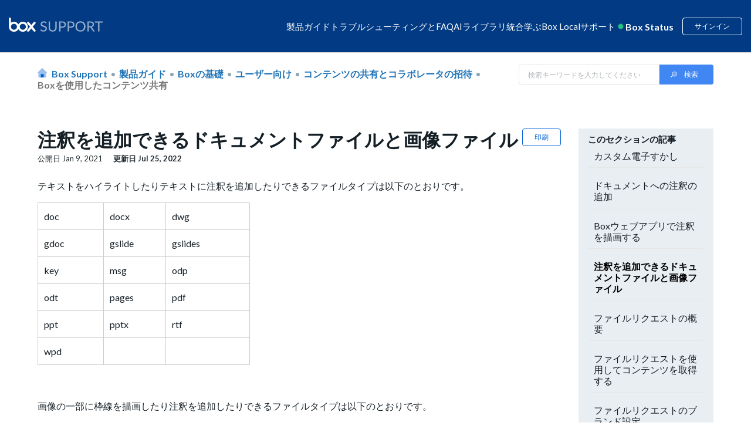

--- FILE ---
content_type: text/html; charset=utf-8
request_url: https://support.box.com/hc/ja/articles/360059971834-%E6%B3%A8%E9%87%88%E3%82%92%E8%BF%BD%E5%8A%A0%E3%81%A7%E3%81%8D%E3%82%8B%E3%83%89%E3%82%AD%E3%83%A5%E3%83%A1%E3%83%B3%E3%83%88%E3%83%95%E3%82%A1%E3%82%A4%E3%83%AB%E3%81%A8%E7%94%BB%E5%83%8F%E3%83%95%E3%82%A1%E3%82%A4%E3%83%AB
body_size: 25909
content:
<!DOCTYPE html>
<html dir="ltr" lang="ja">
<head>
  <meta charset="utf-8" />
  <!-- v26860 -->


  <title>注釈を追加できるドキュメントファイルと画像ファイル &ndash; Box Support</title>

  <meta name="csrf-param" content="authenticity_token">
<meta name="csrf-token" content="">

  <meta name="description" content="テキストをハイライトしたりテキストに注釈を追加したりできるファイルタイプは以下のとおりです。    doc docx dwg   gdoc gslide gslides   key msg odp   odt pages pdf   ppt pptx rtf   wpd  ..." /><meta property="og:image" content="https://support.box.com/hc/theming_assets/01HZM1DXK1BKDJRD07CTPN1WSC" />
<meta property="og:type" content="website" />
<meta property="og:site_name" content="Box Support" />
<meta property="og:title" content="注釈を追加できるドキュメントファイルと画像ファイル" />
<meta property="og:description" content="テキストをハイライトしたりテキストに注釈を追加したりできるファイルタイプは以下のとおりです。



doc
docx
dwg


gdoc
gslide
gslides


key
msg
odp


odt
pages
pdf


ppt
pptx
rtf


wpd
 
 



 
画像の一部に枠線を描画したり注釈を追加したりできるファイルタイプは以下のとおりです。



ai
bmp..." />
<meta property="og:url" content="https://support.box.com/hc/ja/articles/360059971834" />
<link rel="canonical" href="https://support.box.com/hc/ja/articles/360059971834-%E6%B3%A8%E9%87%88%E3%82%92%E8%BF%BD%E5%8A%A0%E3%81%A7%E3%81%8D%E3%82%8B%E3%83%89%E3%82%AD%E3%83%A5%E3%83%A1%E3%83%B3%E3%83%88%E3%83%95%E3%82%A1%E3%82%A4%E3%83%AB%E3%81%A8%E7%94%BB%E5%83%8F%E3%83%95%E3%82%A1%E3%82%A4%E3%83%AB">
<link rel="alternate" hreflang="en-us" href="https://support.box.com/hc/en-us/articles/360059971834-Document-and-Image-Files-You-Can-Annotate">
<link rel="alternate" hreflang="fr" href="https://support.box.com/hc/fr/articles/360059971834-Documents-et-fichiers-image-que-vous-pouvez-annoter">
<link rel="alternate" hreflang="ja" href="https://support.box.com/hc/ja/articles/360059971834-%E6%B3%A8%E9%87%88%E3%82%92%E8%BF%BD%E5%8A%A0%E3%81%A7%E3%81%8D%E3%82%8B%E3%83%89%E3%82%AD%E3%83%A5%E3%83%A1%E3%83%B3%E3%83%88%E3%83%95%E3%82%A1%E3%82%A4%E3%83%AB%E3%81%A8%E7%94%BB%E5%83%8F%E3%83%95%E3%82%A1%E3%82%A4%E3%83%AB">
<link rel="alternate" hreflang="x-default" href="https://support.box.com/hc/en-us/articles/360059971834-Document-and-Image-Files-You-Can-Annotate">

  <link rel="stylesheet" href="//static.zdassets.com/hc/assets/application-f34d73e002337ab267a13449ad9d7955.css" media="all" id="stylesheet" />
    <!-- Entypo pictograms by Daniel Bruce — www.entypo.com -->
    <link rel="stylesheet" href="//static.zdassets.com/hc/assets/theming_v1_support-e05586b61178dcde2a13a3d323525a18.css" media="all" />
  <link rel="stylesheet" type="text/css" href="/hc/theming_assets/88181/2594176/style.css?digest=48335116344211">

  <link rel="icon" type="image/x-icon" href="/hc/theming_assets/01HZM1DXQ0W53VC22TSNHNRNFK">

    <script src="//static.zdassets.com/hc/assets/jquery-ed472032c65bb4295993684c673d706a.js"></script>
    

  
<meta name="robots" content="index, follow"/>

<!-- Upload Favicon starts -->
<link rel="icon" href="/hc/theming_assets/01JV4R8QHVCT0QQHQBDH4YJYFB" type="image/svg">
<!-- Upload Favicon ends -->

<meta content="width=device-width, initial-scale=1.0" name="viewport" />
<!-- <meta name="description" content="Solve issues and optimize your workflow with our help. Get expert support for Box, the leading cloud intelligent content management platform.">
 -->

<meta name="description" content="Need help with Box? Access expert support, setup guides, FAQs, and troubleshooting to solve issues and make the most of your Box cloud storage experience.">


<!-- meta image for favicon icon -->
<meta property="og:image" content="/hc/theming_assets/01JV4R8QHVCT0QQHQBDH4YJYFB" />
<!-- meta image for favicon icon ends-->

<!--<link href="https://fonts.googleapis.com/css?family=Lato&display=swap" rel="stylesheet">-->
<link href="https://fonts.googleapis.com/css?family=Lato:300,300i,400,400i,700,700i" rel="stylesheet">
<script src="https://kit.fontawesome.com/3f1c113563.js" crossorigin="anonymous"></script>
<link rel="stylesheet" href="https://cdnjs.cloudflare.com/ajax/libs/font-awesome/5.11.2/css/all.min.css">
<style>[v-cloak] { display:none; }</style>
<script src="https://cdnjs.cloudflare.com/ajax/libs/babel-polyfill/7.8.3/polyfill.min.js"></script>
<script src="https://cdnjs.cloudflare.com/polyfill/v3/polyfill.min.js?features=URL"></script>
<script src="https://assets.adobedtm.com/6055abd7bbba/eb04a5d564bd/launch-ENe7b5dcaddbb14fef96513c9116222d2f.min.js" async></script>
<script src="https://cdnjs.cloudflare.com/ajax/libs/vue/2.6.11/vue.min.js"></script>
<iframe sandbox="allow-scripts allow-same-origin" id="segment_proxy" src="https://segment-box.com/?key=9mEaWAAXfspF6epYVozDiTF43jJErnJl" fetchpriority="low" height="0" width="0" style="display:none;visibility:hidden"></iframe>
<script
  src="https://code.jquery.com/jquery-3.7.1.js"
  integrity="sha256-eKhayi8LEQwp4NKxN+CfCh+3qOVUtJn3QNZ0TciWLP4="
  crossorigin="anonymous"></script>
<!-- International Telephone Input -->
<link rel="stylesheet" href="/hc/theming_assets/01HZM1DP2DG7DFGD41TD4145N1">
<script type="text/javascript" src="/hc/theming_assets/01HZM1DP6RKQ5DRM6BZVSG2PJC"></script>
<script type="text/javascript" src="/hc/theming_assets/01HZM1DNXDYM3RGQX1GEPZMAGF"></script>

<script type="text/javascript" src="/hc/theming_assets/01HZM1DPBJDW347MMZYS895PJJ"></script>


<link rel="stylesheet" type="text/css" href="https://assets.sitescdn.net/answers-search-bar/v1.0/answers.css"/>
<script src="https://assets.sitescdn.net/answers-search-bar/v1.0/answerstemplates.compiled.min.js"></script>
<script> 
  
  	var searchUrl ="https://support.box.com/hc/ja/search";
  	var placeHolderText = "検索キーワードを入力してください";
  
  
  
    function initAnswers() {
    ANSWERS.init({
   			apiKey: "157720adc2cb53f479314bc5ea7c8869",
        experienceKey: "answers-help-site",
        experienceVersion: "PRODUCTION",
        locale: "en",
  			businessId: "3807576", 
        templateBundle: TemplateBundle.default,
        onReady: function() {
        ANSWERS.addComponent("SearchBar", {
            container: ".search_form",
            name: "search-bar", //Must be unique for every search bar on the same page 
            //redirectUrl: "https://support.box.com/hc/en-us/search", //SEARCH_RESULT_URL
  					redirectUrl:searchUrl,
             submitIcon:"magnifying_glass",  
           // placeholderText: "Search in Box Support",
  					placeholderText:placeHolderText,
        });
        },
    });
    }
</script>
<script src="https://assets.sitescdn.net/answers-search-bar/v1.0/answers.min.js" onload="ANSWERS.domReady(initAnswers)" async defer></script>
<script>
  (function() {
    // Object template model to be send to segment iframe.
    // This model will be used for track and page calls.
    const obj = {
        event: 'page', // Event name recognizable in iframe
        name: 'Page load call',  // Name used for track calls.
        pageProps: {
            path: document.location.pathname, // Default document pathname
            referrer: document.referrer, // Default document referrer
            search: document.location.search, // Default location search
            title: document.title, // Default document title
            url: document.location.href, // Default location href
        },
        videoProps: null,
        BVID: null, // BVID placeholder
        utm_params: null, // Utm parameters placeholder
    };

    // Accessible object for Adobe Launch.
    const segmentIframe = document.getElementById('segment_proxy');
    segmentIframe.addEventListener('load', function() {
        window.segmentProxy = segmentIframe.contentWindow;
    });

    // Process the current domain name.
    const domainInstance = new URL(segmentIframe.src);
    const domainOrigin = domainInstance.origin;

    /**
     * @param  {object} storage Return key pair parameters as an object.
     * Can be customized to accept any parameters.
     */
    function utmParams(storage) {
        const trackParams = ['utm_content', 'utm_source', 'utm_medium', 'utm_term', 'utm_name'];
        const queryString = window.location.search;
        const urlParams = new URLSearchParams(queryString);
        storage = {};

        trackParams.forEach(parameter => {
            const validParameter = urlParams.get(parameter);

            if (validParameter) {
                const tempObj = {};
                tempObj[parameter] = validParameter;
                Object.assign(storage, tempObj);
            }
        });

        return storage;
    }

    // Include string parameters.
    if (window.location.search) {
        obj.utm_params = utmParams();
    }

    // Include BVID to override anonymous ID.
    if (typeof window.analyticsData !== 'undefined' && typeof window.analyticsData.boxVisitorID !== 'undefined') {
        obj.BVID = window.analyticsData.boxVisitorID;
    }

    window.addEventListener(
        'message',
        e => {
            // Security checkpoint.
            if (e.origin !== domainOrigin) return;

            // Listen to postMessage from Iframe triggered when Segment is ready.
            if (e.data === 'analytics_loaded') {
                // Sent data to the iframe.
                e.source.postMessage(obj, domainOrigin);
            }
        },
        false,
    );
})();


</script> 
<script>
var zendeskURL= window.location.href;
var regex = /\/sections\/(\d+)/;
var match = zendeskURL.match(regex);
var sectionId = match && match[1];
var targetSectionId1 = "21356707165971"; 
var targetSectionId2 = "21356693134611"; 
var regex1 = /^(.*\/sections\/)/;
var match1 = zendeskURL.match(regex1);
var urlBeforeSections = match1 && match1[1];
// console.log("URL before 'sections':", urlBeforeSections);
  
if (sectionId == '360007552513') {
    var redirectURL = urlBeforeSections +targetSectionId1;
    window.location.href = redirectURL;
} 
if (sectionId == '360007552553') {
    var redirectURL = urlBeforeSections +targetSectionId2;
    window.location.href = redirectURL;
}
  
const currentLocale = "ja";
const isJapanesePage = currentLocale === "ja";

// Get the current URL
var currentURL = window.location.href;

// Extract the article ID using a regular expression
var articleRegex = /\/articles\/(\d+)/;
var articleMatch = currentURL.match(articleRegex);
var currentArticleId = articleMatch && articleMatch[1];

// Define the redirection logic for article IDs
var oldArticleId = "33552262497683"; // Old article ID
var newArticleId = "360043696434";   // New article ID

var newArticleURL = null;

if(isJapanesePage) {
  newArticleURL = "https://support.box.com/hc/ja/articles/" + newArticleId;
} else {
  newArticleURL = "https://support.box.com/hc/en-us/articles/" + newArticleId;
}


// Check if the current article ID matches the old one
if (currentArticleId === oldArticleId) {
    // Redirect to the new article URL
    window.location.href = newArticleURL;
}
</script>
  <script type="text/javascript" src="/hc/theming_assets/88181/2594176/script.js?digest=48335116344211"></script>
</head>
<body class="community-enabled">
  
  
  

  <script>
  setTimeout(function () {

    const cleanText = (text) => {
      return text
        .normalize("NFKC")          // Normalize Japanese characters
        .replace(/\s+/g, " ")       // Collapse all whitespace (spaces, tabs, newlines)
        .replace(/^\s+|\s+$/g, ""); // Trim leading/trailing spaces
    };

    let breadcrumbList = document.querySelectorAll('.sub-nav .breadcrumbs li');
    if (!breadcrumbList || breadcrumbList.length === 0) {
      breadcrumbList = document.querySelectorAll('.breadcrumbs li');
      if (!breadcrumbList || breadcrumbList.length === 0) {
        console.warn('No breadcrumbs found.');
        return;
      }
    }

    const items = [];
    breadcrumbList.forEach((li, index) => {
      const a = li.querySelector('a');

      // Always handle last breadcrumb as current page
      if (index === breadcrumbList.length - 1) {
        items.push({
          "@type": "ListItem",
          "position": index + 1,
          "name": cleanText(a ? a.textContent : li.textContent),
          "item": window.location.href
        });
      } else if (a) {
        // Normal breadcrumb with link
        items.push({
          "@type": "ListItem",
          "position": index + 1,
          "name": cleanText(a.textContent),
          "item": a.href
        });
      } else {
        // Fallback (no <a>, not last breadcrumb)
        items.push({
          "@type": "ListItem",
          "position": index + 1,
          "name": cleanText(li.textContent)
        });
      }
    });

    const breadcrumbSchema = {
      "@context": "https://schema.org",
      "@type": "BreadcrumbList",
      "itemListElement": items
    };

    const script = document.createElement('script');
    script.type = "application/ld+json";
    script.textContent = JSON.stringify(breadcrumbSchema);
    document.body.appendChild(script);
  }, 2000); // Delay in milliseconds (5000ms = 5 seconds)
</script>

<style>
  @keyframes beating {
      0%,
      100% {
          transform: scale(1);
      }
      50% {
          transform: scale(1.2);
      }
  }
  
  header.header-2023 {
      margin-bottom: -1px;
  }
  
  header.header-2023 a {
      text-decoration: none;
  }
  
  header.header-2023 .wrapper {
      background-color: #023b83;
      padding: 30px 15px;
      margin: 0;
      display: block;
  }
  
  header.header-2023 .navbar {
      display: flex;
      flex-wrap: wrap;
      gap: 10px;
      justify-content: space-between;
      max-width: 1440px;
      margin: 0 auto;
  }
  
  header.header-2023 .navbar .logo {
      align-items: center;
      max-height: 28px;
  }
  
  header.header-2023 .navbar .logo img {
      height: auto;
      max-width: 100%;
      width: 190px;
      max-height: 28px;
  }
  
  header.header-2023 .navbar .hamburger {
      display: none;
  }
  
  header.header-2023 .navbar .inner-navbar {
      display: flex;
      gap: 20px;
      align-items: center;
  }
  
  header.header-2023 .navbar .inner-navbar .nav-listing {
      display: flex;
      gap: 30px;
      margin: 0;
      flex-wrap: wrap;
      justify-content: center;
      position: relative;
      align-items: center;
  }
  
  header.header-2023 .navbar .inner-navbar .nav-listing .nav-item {
      color: #fff;
  }
  
  header.header-2023 .navbar .inner-navbar .nav-listing .nav-item {
      position: relative;
  }
  
  header.header-2023 .navbar .inner-navbar .nav-listing .nav-item>span {
      cursor: pointer;
  }
  
  header.header-2023 .navbar .inner-navbar .nav-listing .nav-item .nav-menu-dropdown {
      display: none;
      border-radius: 10px;
      background-color: #fff;
      max-width: 900px;
      width: auto;
      position: absolute;
      z-index: 999;
      box-shadow: 0px 8px 16px 0px rgba(0, 0, 0, 0.2);
      top: 30px;
      left: 0;
  }
  
  header.header-2023 .navbar .inner-navbar .nav-listing .nav-item .nav-menu-dropdown a {
      color: #151f26;
  }
  
  header.header-2023 .navbar .inner-navbar .nav-listing .nav-item .nav-menu-dropdown::before {
      content: "";
      width: 112px;
      height: 30px;
      display: block;
      top: -20px;
      position: absolute;
      background-color: transparent;
      cursor: pointer;
  }
  
  header.header-2023 .navbar .inner-navbar .nav-listing .nav-item .nav-menu-dropdown .dropdown-items {
      padding: 25px 30px;
      
      column-count: 2;
      column-rule: 1px solid #e1ecfa;
      column-gap: 30px;
      width: 100%;
      height: 100%;
      max-width: 467px;
      margin-bottom: 0;
  }
  /* dropdown images */
  
  header.header-2023 .navbar .dropdown-icon {
      background-repeat: no-repeat;
      background-size: 20px 20px;
      background-position: 5px center;
      padding-left: 30px;
  }
  /* dropdown images ends */
  
  header.header-2023 .navbar .inner-navbar .nav-listing .nav-item.has-menu:hover::before,
  header.header-2023 .navbar .inner-navbar .nav-listing .nav-item.has-menu:focus::before,
  header.header-2023 .navbar .inner-navbar .nav-listing .nav-item.has-menu:focus-within::before {
      content: "";
      height: 6px;
      display: block;
      border-left: 6px solid transparent;
      border-right: 6px solid transparent;
      border-bottom: 6px solid #fff;
      bottom: -12px;
      position: absolute;
      left: 25%;
  }
  
  header.header-2023 .navbar .inner-navbar .nav-listing .nav-item .nav-menu-dropdown .dropdown-items .dropdown-item {
      display: inline-block;
      margin: 15px 0;
      width: 100%;
  }
  
  header.header-2023 .navbar .inner-navbar .nav-listing .nav-item a,
  header.header-2023 .navbar .inner-navbar .nav-listing .nav-item>span {
      text-decoration: none;
      color: #fff;
  }
  
  header.header-2023 .navbar .inner-navbar .nav-listing .nav-item .nav-menu-dropdown .dropdown-items .dropdown-item a {
      display: inline-flex;
      gap: 10px;
      align-items: center;
      width: 100%;
      text-decoration: none;
      color: #151f26;
      font-weight: 700;
      line-height: 20px;
      min-width: 185px;
  }
  
  header.header-2023 .navbar .inner-navbar .nav-listing .nav-item .nav-menu-dropdown .display-programs {
      background-color: rgba(225, 236, 250, 0.3);
      padding: 30px;
      color: #151f26;
      border-radius: 0 10px 10px 0;
      width: 100%;
      max-width: 300px;
      min-width: 300px;
  }
  
  header.header-2023 .navbar .inner-navbar .nav-listing .nav-item .nav-menu-dropdown .display-programs>a {
      font-size: 16px;
      font-weight: 700;
      line-height: 24px;
  }
  
  header.header-2023 .navbar .inner-navbar .nav-listing .nav-item .nav-menu-dropdown .display-programs .program-links {
      margin: 20px 0 0 10px;
      display: flex;
      flex-direction: column;
      gap: 20px;
  }
  
  header.header-2023 .navbar .inner-navbar .nav-listing .nav-item .nav-menu-dropdown .display-programs .program-links .program-link a {
      color: #151f26;
      
      font-weight: 700;
      text-decoration: none;
      
  }
  
  header.header-2023 .navbar .inner-navbar .nav-listing .nav-item:hover .nav-menu-dropdown,
  header.header-2023 .navbar .inner-navbar .nav-listing .nav-item:focus .nav-menu-dropdown,
  header.header-2023 .navbar .inner-navbar .nav-listing .nav-item:focus-within .nav-menu-dropdown {
      display: flex;
  }
  
  header.header-2023 .navbar .inner-navbar .user-operations {
      display: flex;
      color: #fff;
      align-items: center;
  }
  
  header.header-2023 .navbar .inner-navbar .user-operations .box-status {
      display: flex;
      font-size: 16px;
      font-style: normal;
      font-weight: 700;
      line-height: 16px;
  }
  
  header.header-2023 .navbar .inner-navbar .user-operations .box-status .live-dot {
      display: inline-block;
      position: relative;
      animation: beating 1s infinite;
      color: #26c281;
      margin-right: 6px;
  }
  
  .icon-svg-15895152469651 {
      background: url(/hc/theming_assets/01HZM1CGJ9PPG6F8PETZFFXKYG);
      background-repeat: no-repeat;
      background-position: 3%;
      background-size: contain;
      height: 19px;
  }
  
  header.header-2023 .dropdown-toggle {
      background-color: transparent;
  }
  
  header.header-2023 .box-status-label {
      color: #fff;
  }
  
  header.header-2023 #box-status-container {
      text-decoration: none;
  }
  
  header.header-2023 .box-status-label:hover {
      text-decoration: none;
  }
  
  header.header-2023 .dropdown-item .dropdown-icon {
      background-position: 5px 2px;
      height: auto;
      background-size: 20px 20px;
  }
  
  header.header-2023 .user-operations .login {
      border: 1px solid #fff;
      color: #fff;
  }
  
  header.header-2023 .user-operations .login:hover {
      background-color: #fff;
      color: #023b83;
  }
  
  header.header-2023 .user-operations #box-status-container {
      padding: 0px 5px;
  }
  
  header.header-2023 .user-operations #box-status-icon {
      margin-right: 4px;
      animation: beating 1s infinite;
  }
  
  header.header-2023 .user-operations .user-info {
      margin-left: 8px;
  }
  
  header.header-2023 .user-info .btn {
      padding-bottom: 0;
  }
  
  header.header-2023 .user-name {
      margin-left: 2px;
  }
  
  header.header-2023 .nav-menu-wrapper {
      width: 100%;
  }
  
  header.header-2023 .user-operations .login {
      margin-left: 10px;
  }

  header.header-2023
    .navbar
    .inner-navbar
    .nav-listing
    .nav-item
    .nav-menu-dropdown
    .dropdown-items
    .dropdown-item
    a, header.header-2023
    .navbar
    .inner-navbar
    .nav-listing
    .nav-item
    .display-programs
    .dropdown-display-list
    .dropdown-item
    a {
    display: inline-flex;
    gap: 10px 5px;
    align-items: flex-start;
    width: 100%;
    text-decoration: none;
    color: #151f26;
    font-weight: 700;
    line-height: 25px;
    min-width: 200px;
  }
  header.header-2023
    .navbar
    .inner-navbar
    .nav-listing
    .nav-item
    .display-programs
    .dropdown-display-list
    .dropdown-item
    a {
      min-width: auto;
      color: #151F26;
      
      display: inline-block;
    }
  header.header-2023
    .navbar
    .inner-navbar
    .nav-listing
    .nav-item
    .nav-menu-dropdown
    .display-programs {
    background-color: #F7F9FD;
    padding: 30px 18px;
    color: #fff;
    border-radius: 0 12px 12px 0;
    width: 100%;
    max-width: 268px;
    min-width: 268px;
    display: none;
  }

  header.header-2023
    .navbar
    .inner-navbar
    .nav-listing
    .nav-item
    .nav-menu-dropdown
    .display-programs.active {
    display: block;
  }

  header.header-2023
    .navbar
    .inner-navbar
    .nav-listing
    .nav-item
    .nav-menu-dropdown
    .display-programs h4 {
      padding-left: 22px;
      margin-top: 20px;
    }
  header.header-2023
    .navbar
    .inner-navbar
    .nav-listing
    .nav-item
    .nav-menu-dropdown
    .display-programs
    > a {
    font-size: 16px;
    font-weight: 700;
    line-height: 24px;
    display: inline-block;
  }

  header.header-2023
    .navbar
    .inner-navbar
    .nav-listing
    .nav-item
    .nav-menu-dropdown
    .display-programs
    .program-links,
  header.header-2023
    .navbar
    .inner-navbar
    .nav-listing
    .nav-item
    .nav-menu-dropdown
    .display-programs
    .dropdown-display-list {
    display: flex;
    flex-direction: column;
    gap: 10px;
    margin-bottom: 20px;
  }
  /* uncomment code */
  /* to correct padding and line height */
  header.header-2023
      .navbar
      .inner-navbar
      .nav-listing
      .nav-item
      .nav-menu-dropdown
      .display-programs
      .program-links .program-link,
    header.header-2023
      .navbar
      .inner-navbar
      .nav-listing
      .nav-item
      .nav-menu-dropdown
      .display-programs
      .dropdown-display-list .dropdown-item {
        padding: 10px 8px;
        border-radius: 30px;
    }
header.header-2023
      .navbar
      .inner-navbar
      .nav-listing
      .nav-item
      .nav-menu-dropdown
      .display-programs
      .program-links
      .program-link
      a {
      color: #151F26;
      font-weight: 700;
      text-decoration: none;
      line-height: 25px;
      display: block;
    }

    @media screen and (max-width: 500px) {
    header.header-2023
    .navbar
    .inner-navbar
    .nav-listing
    .nav-item
    .nav-menu-dropdown
    .display-programs {
     min-width: 100%;
    }
    header.header-2023
    .navbar
    .inner-navbar
    .nav-listing
    .nav-item
    .display-programs
    .dropdown-display-list
    .dropdown-item
    a, header.header-2023
    .navbar
    .inner-navbar
    .nav-listing
    .nav-item
    .nav-menu-dropdown
    .display-programs
    .program-links
    .program-link
    a {
      font-size: 12px;
    }
  } 
  
  /* uncomment code */
  header.header-2023
    .navbar
    .inner-navbar
    .nav-listing
    .nav-item
    .nav-menu-dropdown
    .display-programs
    .program-links .program-link:hover,
  header.header-2023
    .navbar
    .inner-navbar
    .nav-listing
    .nav-item
    .nav-menu-dropdown
    .display-programs
    .dropdown-display-list .dropdown-item:hover {
      background-color: #fff;
    }
  header.header-2023
    .navbar
    .inner-navbar
    .nav-listing
    .nav-item
    .nav-menu-dropdown
    .display-programs
    .program-links {
      margin-top: 20px;
      margin-bottom: 0;
      margin-left: 10px;
    }
  header.header-2023
    .navbar
    .inner-navbar
    .nav-listing
    .nav-item
    .nav-menu-dropdown
    .display-programs
    h4
    a,
  header.header-2023
    .navbar
    .inner-navbar
    .nav-listing
    .nav-item
    .nav-menu-dropdown
    .display-programs
    h4
    span {
    color: #151F26;
    font-size: 18px;
    /**line-height: 25px;**/
    line-height: 22px;
  }
  
  @media screen and (max-width: 1400px) {
      header.header-2023 .navbar .logo img {
          width: 160px;
      }
      header.header-2023 .navbar .inner-navbar {
          gap: 15px;
      }
      header.header-2023 .navbar .inner-navbar .nav-listing {
          gap: 13px;
      }
      header.header-2023 .navbar .inner-navbar .nav-listing .nav-item {
          font-size: 15px;
      }
  }
  
  @media screen and (max-width: 1280px) {
      header.header-2023 .navbar .inner-navbar {
          gap: 5px;
      }
      header.header-2023 .navbar .inner-navbar .nav-listing {
          gap: 10px;
      }
      header.header-2023 .navbar .inner-navbar .user-operations {
          gap: 10px;
      }
  }
  
  @media screen and (max-width: 1199px) {
      header.header-2023 .navbar {
          justify-content: flex-start;
          position: relative;
          align-items: center;
      }
      header.header-2023 .navbar .hamburger {
          height: 20px;
          cursor: pointer;
          display: flex;
          flex-direction: column;
          justify-content: space-between;
          background-color: transparent;
          border: none;
          order: -1;
      }
      header.header-2023 .navbar .hamburger .line {
          width: 24px;
          height: 2px;
          background-color: #fff;
          transition: transform 0.3s ease;
      }
      header.header-2023 .navbar .hamburger.open .line:nth-child(1) {
          transform: rotate(-45deg) translate(-6px, 3px);
      }
      header.header-2023 .navbar .hamburger.open .line:nth-child(2) {
          opacity: 0;
      }
      header.header-2023 .navbar .hamburger.open .line:nth-child(3) {
          transform: rotate(45deg) translate(-8px, -6px);
      }
      header.header-2023 .navbar .hamburger.open+.inner-navbar .nav-listing {
          display: flex;
          position: absolute;
          flex-direction: column;
          width: 100%;
          left: 0;
          top: 40px;
          background: #fff;
          padding: 25px;
          border-radius: 10px;
          box-shadow: 0 0 4px 0 rgba(0, 0, 0, 0.15), 0 4px 10px 0 rgba(0, 0, 0, 0.1);
      }
      header.header-2023 .navbar .inner-navbar {
          display: contents;
      }
      header.header-2023 .navbar .inner-navbar .nav-listing {
          display: none;
          z-index: 9;
      }
      header.header-2023 .navbar .inner-navbar .nav-listing .nav-item {
          position: relative;
          width: 100%;
      }
      header.header-2023 .navbar .inner-navbar .nav-listing .nav-item>span {
          color: #000;
      }
      header.header-2023 .navbar .inner-navbar .nav-listing .nav-item .nav-menu-dropdown {
          flex-direction: column;
          position: relative;
          top: 0;
          margin-top: 10px;
      }
      header.header-2023 .navbar .inner-navbar .nav-listing .nav-item .nav-menu-dropdown .dropdown-items {
          column-count: unset;
          display: flex;
          flex-direction: column;
      }
      header.header-2023 .navbar .inner-navbar .nav-listing li.nav-item a,
      header.header-2023 .navbar .inner-navbar .nav-listing li.nav-item>span {
          color: #000;
      }
      header.header-2023 .navbar .inner-navbar .nav-listing .nav-item .nav-menu-dropdown .display-programs {
          max-width: 100%;
          border-radius: 0 0 10px 10px;
      }
      header.header-2023 .navbar .inner-navbar .user-operations {
          margin-left: auto;
          line-height: 1;
      }
  }
  
  @media screen and (max-width: 575px) {
      header.header-2023 .navbar .logo {
          height: 100%;
          line-height: 1;
      }
      header.header-2023 .navbar .logo img {
          max-width: 100px;
          height: 100%;
      }
      header.header-2023 .navbar .hamburger {
          height: 16px;
      }
      header.header-2023 .navbar .hamburger .line {
          width: 18px;
      }
      header.header-2023 .navbar .hamburger.open .line:nth-child(1) {
          transform: rotate(-45deg) translate(-3px, 0px);
      }
      header.header-2023 .navbar .inner-navbar .nav-listing {
          padding: 15px;
      }
      header.header-2023 .navbar .inner-navbar .nav-listing .nav-item>span {
          font-size: 13px;
      }
      header.header-2023 .navbar .inner-navbar .nav-listing .nav-item .nav-menu-dropdown .dropdown-items {
          padding: 15px;
      }
      header.header-2023 .navbar .inner-navbar .nav-listing .nav-item .nav-menu-dropdown .dropdown-items .dropdown-item {
          margin: 3px;
          font-size: 12px;
      }
      header.header-2023 .navbar .inner-navbar .nav-listing .nav-item .nav-menu-dropdown .dropdown-items .dropdown-item a {
          margin-bottom: 15px;
      }
      header.header-2023 .navbar .inner-navbar .user-operations .box-status {
          font-size: 12px;
      }
      header.header-2023 .navbar .inner-navbar .user-operations .login {
          font-size: 12px;
      }
  }

  .custom-announcement-banner * {
      padding: 0;
      margin: 0;
  }
  
  .custom-announcement-banner {
      background-color: #92E0C0;
      text-align: center;
      color: #000;
      padding: 16px 15px;
  }
  .custom-announcement-banner a{
      color:#000;
      text-decoration: underline;
  }
  
      a.icon-svg-21356597387539.dropdown-icon,a.icon-svg-21356762395539.dropdown-icon {
          display: none !important;
      }
  
</style>  


<header class="header-2023">
  <div class="wrapper">
      <div class="navbar">
          <div class="logo">
              <a title="ホーム" href="/hc/ja">
              <img src="/hc/theming_assets/01HZM1CJMPEKZJAN0D49823CM4" alt="box-logo" tabindex="0" aria-label="box logo" width="100%" height="100%" /> </a>
          </div>
          <button class="hamburger" id="hamburger">
      <div class="line"></div>
      <div class="line"></div>
      <div class="line"></div>
    </button>
          <div class="inner-navbar">
              <ul class="nav-listing">
                  <li class="nav-item" item-data-id="21356727474323"><span tabindex="0">製品ガイド</span>
                      <div class="nav-menu-dropdown">
                          <div class="nav-menu-wrapper">
                              <ul class="dropdown-items" id="dropdown-21356727474323"></ul>
                          </div>
                          <div class="display-programs display-product-programs" id="displayPrograms">
                            <ul class="dropdown-display-list"></ul>
                          </div>
                      </div>
                  </li>
                  
                  <li class="nav-item" item-data-id="21356672484115">
                      <span tabindex="0">トラブルシューティングとFAQ</span>
                      <div class="nav-menu-dropdown">
                          <div class="nav-menu-wrapper">
                              <ul class="dropdown-items" id="dropdown-21356672484115"></ul>
                          </div>
                      </div>
                  </li>
                  
                
                  
            				<li class="nav-item">
              				<a tabindex="0" href="https://support.box.com/hc/ja/categories/43062167779859-AI%E3%83%A9%E3%82%A4%E3%83%96%E3%83%A9%E3%83%AA""https://support.box.com/hc/en-us/categories/43062167779859">AIライブラリ</a>
                		</li>
          			


                  


                  
                    <li class="nav-item no-icon" item-data-id="21356608331155"><span tabindex="0">統合</span>
                        <div class="nav-menu-dropdown">
                            <div class="nav-menu-wrapper">
                                <ul class="dropdown-items" id="dropdown-21356608331155">
                                    
                                </ul>
                            </div>
                            <div class="display-programs display-integrations-programs" id="displayIntegrationsPrograms">
                              <ul class="dropdown-display-list"></ul>
                            </div>
                        </div>
                    </li>
                  
                  <li class="nav-item has-menu learning-nav-item"><span tabindex="0">学ぶ</span>
                      <div class="nav-menu-dropdown">
                        
                          <div class="nav-menu-wrapper">
                            
                            <ul class="dropdown-items" style="column-count: 1;">                         
                                <li class="dropdown-item"><a class="dropdown-icon nav_icon_teams" tabindex="0" href="/hc/ja/sections/21356568995091-Box-Education">ユーザー向け</a></li>
                                <li class="dropdown-item">
                                  <a class="dropdown-icon nav_icon_userVerified" tabindex="0" href="/hc/ja/sections/21356568995091-Box-Education?render=admin">管理者・共同管理者向け</a>
                              	</li>
                              	<li class="dropdown-item">
                                  <a class="dropdown-icon nav_icon_tag" tabindex="0" href="https://ja.developer.box.com/">開発者向けリソース</a>
                              	</li>
                                <li class="dropdown-item"><a class="dropdown-icon nav_icon_notepad" tabindex="0" href="https://training.box.com/trainings">すべてのコース</a></li>
                              
<!--                               Uncomment this when going live with intelligent JP Page -->
                              <li class="dropdown-item"><a class="dropdown-icon nav_icon_getCertified" tabindex="0" href="/hc/ja/sections/42152513906579">認定</a></li>

                              
                              
                            
                            
                            
                            
                          </div>

                          
                            <div class="display-programs display-learning-programs active" id="displayLearningCards">
                              
                            </div>
                          
                      </div>
                  </li>
                  
                  
                  
                  
                  

                  
                  
                  <li class="nav-item"><a href="/hc/ja/sections/360009050574" tabindex="0">Box Local</a></li>
                  

                  
<!--                    
                    <li class="nav-item"><a tabindex="0" href= "https://ja.developer.box.com/" "https://developer.box.com/">Developer</a></li>
                    -->

                  <li class="nav-item" item-data-id='21356271827603'><span tabindex="0">サポート</span>
                      <div class="nav-menu-dropdown">
                          <div class="nav-menu-wrapper">
                              <ul class="dropdown-items" id="dropdown-21356271827603">
                                  
                                  
                                  
                                  <li class="dropdown-item"><a href="/hc/ja/requests/new" class="dropdown-icon nav_support_contact">サポートに連絡</a></li>
                                  
                              </ul>
                          </div>
                      </div>
                  </li>
              </ul>
              <div class="user-operations">
                  
                  <a id="box-status-container" href='https://status.box.com'>
                      <div id="box-status-icon"></div><span class='box-status-label'>Box Status</span></a>
                  <span v-on:click="showUserInfo" tabindex="0">  <a class="login" data-auth-action="signin" role="button" rel="nofollow" title="ダイアログを表示します" href="https://box.zendesk.com/access?brand_id=2594176&amp;return_to=https%3A%2F%2Fsupport.box.com%2Fhc%2Fja%2Farticles%2F360059971834-%25E6%25B3%25A8%25E9%2587%2588%25E3%2582%2592%25E8%25BF%25BD%25E5%258A%25A0%25E3%2581%25A7%25E3%2581%258D%25E3%2582%258B%25E3%2583%2589%25E3%2582%25AD%25E3%2583%25A5%25E3%2583%25A1%25E3%2583%25B3%25E3%2583%2588%25E3%2583%2595%25E3%2582%25A1%25E3%2582%25A4%25E3%2583%25AB%25E3%2581%25A8%25E7%2594%25BB%25E5%2583%258F%25E3%2583%2595%25E3%2582%25A1%25E3%2582%25A4%25E3%2583%25AB&amp;locale=ja">サインイン</a>
</span>
              </div>
          </div>
      </div>
  </div>
</header>

<script>
  document.addEventListener("DOMContentLoaded", () => {
     const currentUrl = window.location; 
      if((currentUrl.pathname.includes("Product_Page_2023")) ||  (currentUrl.pathname.includes("Integration_Page_2023"))){
      // console.log("Append Webpage Schema");

      setTimeout(() => {
      const metatitle = document.head.querySelector("title")?.textContent;
      // console.log("Title is", metatitle);
      const metaDesc = document.querySelector("meta[name='description']")?.getAttribute("content") || "";
      // console.log("Title is", metaDesc);
        
      const WebpageSchema = {
          "@context": "https://schema.org",
          "@type": "WebPage",
          "name": metatitle,
          "url": currentUrl.href,
          "description": metaDesc,
          "datePublished": "2023-09-30",
          "dateModified": "2023-09-30",
          "publisher": {
            "@type": "Organization",
            "name": "Box, Inc.",
            "url": "https://www.box.com"
          }
      };

        const script = document.createElement('script');
        script.type = "application/ld+json";
        script.textContent = JSON.stringify(WebpageSchema);
        document.body.appendChild(script);

        }, 3000);
      }
   });
</script>

<script>
const locale = "ja";
const isJapanese = locale === "ja";
const isFrench = locale === "fr";

$(document).ready(function () {
  //For now being added css via script. But need to know if there is no box guidance service then do not display "$(".dropdown-display-list")" element itself. And Whenever new items will come - margin-bottom hta do. 
  if(isFrench && HelpCenter.user.role != "manager"){
     $("header.header-2023 .navbar .inner-navbar .nav-listing .nav-item .nav-menu-dropdown .display-programs .dropdown-display-list").css("margin-bottom","0");
    // if ($(".dropdown-display-list").text().trim() === "") {
    //   $(".dropdown-display-list").hide();
    // }
    
    $("header.header-2023 .navbar .inner-navbar .nav-listing .nav-item .nav-menu-dropdown .display-programs h4").css("margin-top","10px");
  }

  // Mega Menu repositioning code
  function repositionMegaMenu(navDropdownMenu) {
  const elm = $(navDropdownMenu);
  const off = elm.offset();
  const l = off.left;
  const w = elm.width();
  const docW = $(window).width();

  const isEntirelyVisible = (l + w <= docW);
    if (!isEntirelyVisible) {
      $(elm).css({ "left": `-${(l + w - docW) + 15}px`});
    } 
  }

  $(document).on("mouseenter mouseleave focus", ".nav-item.has-menu", function (e) {
    const isVisible = $(this).find(".nav-menu-dropdown:visible");
    const navDropdownMenu = $(this).find(".nav-menu-dropdown");

    if(isVisible) {
      repositionMegaMenu(navDropdownMenu);
    }
  });

  // For french will check if no programs then will not show div
  if(isFrench){
    //$("#displayLearningCards").hide();
    const displayLearningCardsDiv = document.getElementById('displayLearningCards');
    console.log("displayLearningCardsDiv", displayLearningCardsDiv);
    if (displayLearningCardsDiv.innerHTML.trim() === '' ) {
      displayLearningCardsDiv.style.display = 'none';
    }
  }

  if(!(isFrench)) {
    // Create an object to hold playlist sections
    const learningNavData = {
            "playlists": [
                {
                    "category": "ユーザー向けプレイリスト",
                    "title": "はじめに",
                    "description": "ユーザー向け基礎",
                    "link": "https://training.box.com/pages/admin-courses-jpn/paths/0194dee5-75e2-7676-8578-19152b2faa0b"
                },
                {
                    "category": "管理者向けプレイリスト",
                    "title": "はじめに",
                    "description": "管理者向け基礎",
                    "link": "https://training.box.com/paths/0194dee2-529f-7450-ae4e-15c954113ddf"
                }
            ]
        };;

    // Define the playlists object before using it
    const playlists = {}; // Initialize the playlists object

    // Group playlists by category
    learningNavData.playlists.forEach(function(playlist) {
      // Check if the category already exists
      if (!playlists[playlist.category]) {
          playlists[playlist.category] = []; // Create an array for the category
      }
      playlists[playlist.category].push(playlist); // Add the playlist to the category
    });

    // Loop through the categories and create HTML dynamically
    for (const category in playlists) {
      // Create a section for each category
      const playlistSection = $("<div>", { class: "learning-playlist-cards", id: category.replace(/ /g, "-").toLowerCase() });
      playlistSection.append(`<h2>${category}</h2>`);

      // Append cards for each playlist in the category
      playlists[category].forEach(function(playlist) {
          const card = `<div class="learning-playlist-card">
            <h3>${playlist.title}</h3>
            <p>${playlist.description}</p>

            <a class="stretched-link" href="${playlist.link}" aria-label="${playlist.title}">
              <span class="sr-only">${playlist.title}</span>
            </a>
          </div>`;
          playlistSection.append(card);
      });

      // Append the category section to the main container
      $("#displayLearningCards").append(playlistSection);
    }
  }
});

function getParameterByName(name) {
  return new URLSearchParams(window.location.search).get(name);
}

var pageSectionId = null;
pageSectionId = getParameterByName("section-id");

const hamburger = document.getElementById('hamburger');
hamburger.addEventListener('click', () => {
    hamburger.classList.toggle('open');
});

// Render Products Guides display program data
const productGuidesProgramData = [
  {
    "title": "Box guidance services",
    "url": "https://support.box.com/hc/ja/sections/1500002545282-Box-guidance-services",
    "links": [
      {
        "text": "導入支援",
        "url": "https://support.box.com/hc/ja/sections/1500002619301-Implementation"
      },
      {
        "text": "技術支援",
        "url": "https://support.box.com/hc/ja/sections/1500002619821-Technology"
      },
      {
        "text": "利用定着化",
        "url": "https://support.box.com/hc/ja/sections/1500002586622-Adoption"
      },
    ]
  },
  {
    "title": "Box Pulse",
    "url": "",
    "links": [
      {
        "text": "製品に関するフィードバックの共有",
        "url": "https://support.box.com/hc/ja/articles/360044196573"
      }
    ]
  }
]
;

// Function to render the HTML
function renderProgramData(programDataArray) {
  const container = document.getElementById("displayPrograms");

  programDataArray.forEach(data => {
    if (data) {
      // Create and append the title
      const headerElem = document.createElement("h4");

      if (data.url) {
        const headerElemTag = document.createElement("a");
        headerElemTag.textContent = data.title;
        headerElemTag.setAttribute('href', data.url);
        headerElem.appendChild(headerElemTag);
      } else {
        const headerElemTag = document.createElement("span");
        headerElemTag.textContent = data.title;
        headerElem.appendChild(headerElemTag);
      }

      container.appendChild(headerElem);

      // Create and append the list
      const list = document.createElement("ul");
      list.classList.add("program-links");

      data.links.forEach(linkData => {
        const listItem = document.createElement("li");
        listItem.classList.add("program-link", "dropdown-item");

        // Extract the ID from the URL
        const urlParts = linkData.url.split('/');
        const idWithText = urlParts[urlParts.length - 1];
        const idParts = idWithText.split('-');
        const id = idParts[0]; // Extracting the ID part

        const anchor = document.createElement("a");
        anchor.href = linkData.url;
        anchor.textContent = linkData.text;
        

        // Generate the class dynamically based on the extracted ID
        const classId = "icon-svg-" + id;
        anchor.classList.add(classId);
        anchor.classList.add("dropdown-icon");

        listItem.appendChild(anchor);
        list.appendChild(listItem);
      });

      container.classList.add("active");
      container.appendChild(list);
    }
  });
}

renderProgramData(productGuidesProgramData);
const categoryIds = [21356727474323, 21356672484115, 21356608331155, 21356271827603, 43062167779859];
const zendeskAPIUrl = '/api/v2/help_center/ja/categories/';
const cacheTime = 4 * 60 * 60 * 1000; // Set to 4 Hours for now

// Function to fetch sections for a given category and page
function fetchSections(catID, page = 1) {
    return new Promise((resolve, reject) => {
        $.ajax({
            url: `${zendeskAPIUrl}${catID}/sections.json?page=${page}&per_page=100&include=categories,translations`,
            type: 'GET',
            dataType: 'json',
            success: resolve,
            error: reject,
        });
    });
}


async function fetchData() {
    try {
        var isBtnFound = false;
        for (const catId of categoryIds) {
            const sectionsList = $(`#dropdown-${catId}`);
            let currentPage = 1;

            let filteredSections; // Declare data outside the loop
            while (true) {
                data = await fetchSections(catId, currentPage);

                if (data.sections && data.sections.length > 0) {
                    filteredSections = data.sections.filter((section) => section.parent_section_id === null);
                    if (filteredSections.length > 0) {
                        appendSectionsToDOM(sectionsList, filteredSections);
                    }
                }

                if (data.next_page === null) {
                    // No more pages, break the loop
                    break;
                } else {
                    currentPage++;
                }
            }

            let sectionListLength = $(`#dropdown-${catId} li`).length;

            if (sectionListLength > 0) {
                $(sectionsList).closest(".nav-item").addClass("has-menu");
            }

            if (sectionListLength <= 6) {
                $(`#dropdown-${catId}`).css("column-count", 1);
            }
        }
    } catch (error) {
        console.error('Error fetching sections:', error);
    }
}

function appendSectionsToDOM(sectionsList, sections) {
  const customNavPageIds = ["22012531180947", "21356718529939", "21356742765843", "21356707082387", "21356730826259", "21356734487443", "21356758455059", "21356758812563", "21356759103507", "21356759774611", "21356760348691", "21356750924563", "21356609538579", "21356601955859", "21356596816147", "21356627124627", "21356602573331", "21356587547411", "21356595407123", "21356602622483", "21356626314643", "21356608707859", "21356579527315", "26102544955027", "22012531180947", "35107006761235","38215581345939", "36143650219795","40168863437843","47655894565267"];

  const isCustomPage = (section) => customNavPageIds.some(id => id == section.id);
  var organizationTags = window.HelpCenter?.user?.organizations[0]?.tags;
  var enterprisePlusObj = ['premier_services', 'priority_services', 'platinum_services'];
  
  var userOrganizationexists = enterprisePlusObj.some(tag => organizationTags?.includes(tag));
  
  sections.forEach((section) => {
    var sectionName = section.name.replace(/<[^>]+>/g, '');

    
    

    if ((section.category_id == "21356727474323") || (section.category_id == "21356608331155")) {
      if (isCustomPage(section)) {
        // Check if the locale is French remove section display name and add ${sectionName}
        const sectionDisplayName = isFrench ? `${sectionName} (en)` : sectionName;
        sectionsList.append(`
          <li class='dropdown-item'>
            <a class='icon-svg-${section.id} dropdown-icon' data-listid='${section.id}' tabindex='0'
              href="/hc/${locale}/p/${section.category_id == "21356727474323" ? "Product_Page_2023" : "Integration_Page_2023"}?section-id=${section.id}">
              ${sectionDisplayName}
            </a>
          </li>
        `);
      } else if((section.id == "21358356019347" || section.id == "21358357475731" || section.id == "21356747770771")) {
        $("#displayPrograms .dropdown-display-list").append(`
          <li class='dropdown-item dropdown-display-item'>
            <a class='icon-svg-${section.id} dropdown-icon' data-listid='${section.id}' tabindex='0' href='${section.html_url}'>
              ${sectionName}
            </a>
          </li>
        `);
        $("#displayPrograms").addClass("active");
      } else if((section.id == "21356587167251" || section.id == "21356608497811" || section.id == "21356626146579" || section.id == "21356604015251" || section.id == "21356627051667" || (section.id == "21356597387539" && !isJapanese))) {
        $("#displayIntegrationsPrograms .dropdown-display-list").append(`
          <li class='dropdown-item dropdown-display-item'>
            <a class='icon-svg-${section.id}' data-listid='${section.id}' tabindex='0' href='${section.html_url}'>
              ${sectionName}
            </a>
          </li>
        `);

        if (section.id == "21356608497811") {
          $("#displayIntegrationsPrograms .dropdown-display-list").append(`
            <li class='dropdown-item dropdown-display-item'>
              <a class='icon-svg-360043691474' data-listid='360043691474' tabindex='0' href='${isJapanese ? '/hc/ja/articles/360043691474' : '/hc/en-us/articles/360043691474'}'>
                
                
                ${isJapanese ? 'アプリの選択' : isFrench ? 'Choosing Apps (en)' : 'Choosing Apps'}
              </a>
            </li>
          `);
        }

        $("#displayIntegrationsPrograms").addClass("active");
      } 

      
      
      
      else if (section.id != "21356762395539") {
          sectionsList.append(`
            <li class='dropdown-item'>
              <a class='icon-svg-${section.id} dropdown-icon' tabindex='0' href='${section.html_url}' data-listid='${section.id}'>
                ${sectionName}
              </a>
            </li>
          `);
        }
    } else {
      const translation = section.translations.find(translation => translation.locale === locale && translation.locale !== 'en-us');
      const link = translation ? translation.html_url : section.html_url;
      const title = translation ? translation.title : sectionName;
      
      if(section.id =='33396181927699' && userOrganizationexists){ 
          sectionsList.append(`
        <li class='dropdown-item'>
          <a class='dropdown-icon nav_enterprise_plus' data-listid='${section.id}' tabindex='0' href='${link}'>
            ${title}
          </a>
        </li>
      `);
      } 
      if(section.id != '33396181927699')      
      {
          sectionsList.append(`
        <li class='dropdown-item'>
          <a class='icon-svg-${section.id} dropdown-icon' data-listid='${section.id}' tabindex='0' href='${link}'>
            ${title}
          </a>
        </li>
      `);
    }
  }

  if ((pageSectionId) && (section.category_id == "21356672484115")) {
    let troubleshootingBoxAtag = $(".troubleshooting-box a").length > 0;
    if (troubleshootingBoxAtag) {
      //ADDING TROUBLESHOOTING LINK FOR DOCUMENTATION SECTION
      let pageHeading = $("li.nav-item").find(`[data-listid='${pageSectionId}']`).text();
      let listName = sectionName;

      if (pageHeading.trim().toLowerCase() == listName.trim().toLowerCase()) {
        let listHref = `${section.html_url}`;
        $('.troubleshooting-box a').attr('href', listHref);
        $(".product-documentation").find(".troubleshooting-box").find("a").attr('href', listHref);
        $(".product-documentation").find(".troubleshooting-box").show();
        isBtnFound = true;
      }
      //ADDING TROUBLESHOOTING LINK FOR DOCUMENTATION SECTION ENDS
    }
  }
});
}
// Call the fetchData function to start fetching data
fetchData();
</script>
              
<!-- Redirection script for Support Forums - https://support.box.com/hc/en-us/community/topics/360001934573 -->
<!--       window.location.pathname.includes("/community/topics/360001934573")         -->
 <script>
   $(document).ready(function () {
      if (window.location.pathname.includes("/community/topics")) {
        window.location.href = "https://community.box.com/community";
      }
   });
  </script>
<!-- Redirection script ends-->
              
<!--Trying Redirection for a article-->
<!-- <script>
  If it opens up directly  
  $(document).ready(function () {
    const currentUrl = window.location.href;
    if (currentUrl === "https://support.box.com/hc/en-us/articles/360043697614-Miscellaneous-Box-Drive-Error-Notifications#bfdboxtempfolder") {
      window.location.href = "https://support.box.com/hc/en-us/articles/34000625388179-Box-Drive-Problem-Item-Notifications-Due-to-System-or-Configuration-Errors#bfdboxtempfolder";
    }
  })
</script>           -->
              
<!-- Redirect for articles -->
<script>
  document.addEventListener("DOMContentLoaded", () => {
    const redirects = {

  "#bfdadminrestricted": "33746150513939-Box-Drive-Problem-Item-Notifications-Due-to-Admin-Controls#bfdadminrestricted",

  "#bfdblockeditemerror": "33995760268691-Box-Drive-Problem-Item-Notifications-Due-to-Unsupported-Scenarios#bfdblockeditemerror",

  "#bfdboxtempfolder": "34000625388179-Box-Drive-Problem-Item-Notifications-Due-to-System-or-Configuration-Errors#bfdboxtempfolder",

  "#bfdclassifiedcopy": "33746150513939-Box-Drive-Problem-Item-Notifications-Due-to-Admin-Controls#bfdclassifiedcopy",

  "#bfdconnectionerror": "33995232382099-Box-Drive-Problem-Item-Notifications-Due-to-Network-Related-Errors#bfdconnectionerror",

  "#bfddeleted": "33999838543123-Box-Drive-Problem-Item-Notifications-Due-to-File-Management-Errors#bfddeleted",

  "#bfddependency": "34000625388179-Box-Drive-Problem-Item-Notifications-Due-to-System-or-Configuration-Errors#bfddependency",

  "#bfddownloadunknown": "33998539328275-Box-Drive-Problem-Item-Notifications-Due-to-User-Permissions#bfddownloadunknown",

  "#bfdfiletype": "33995760268691-Box-Drive-Problem-Item-Notifications-Due-to-Unsupported-Scenarios#bfdfiletype",

  "#bfdfoldertransition": "34000625388179-Box-Drive-Problem-Item-Notifications-Due-to-System-or-Configuration-Errors#bfdfoldertransition",

  "#bfdgsuiteerror": "33995760268691-Box-Drive-Problem-Item-Notifications-Due-to-Unsupported-Scenarios#bfdgsuiteerror",

  "#bfdhdcapreached": "33995399906835-Box-Drive-Problem-Item-Notifications-Due-to-Storage-Capacity#bfdhdcapreached",

  "#bfdlockbox": "33998539328275-Box-Drive-Problem-Item-Notifications-Due-to-User-Permissions#bfdlockbox",

  "#bfdlocked": "33999838543123-Box-Drive-Problem-Item-Notifications-Due-to-File-Management-Errors#bfdlocked",

  "#bfdlockeddownloadbox": "33998539328275-Box-Drive-Problem-Item-Notifications-Due-to-User-Permissions#bfdlockeddownloadbox",

  "#bfdlockedlocal": "33998539328275-Box-Drive-Problem-Item-Notifications-Due-to-User-Permissions#bfdlockedlocal",

  "#bfdmacpackagedl": "33995760268691-Box-Drive-Problem-Item-Notifications-Due-to-Unsupported-Scenarios#bfdmacpackagedl",

  "#bfdmaliciouscopy": "33746150513939-Box-Drive-Problem-Item-Notifications-Due-to-Admin-Controls#bfdmaliciouscopy",

  "#bfdmaliciousfile": "33746150513939-Box-Drive-Problem-Item-Notifications-Due-to-Admin-Controls#bfdmaliciousfile",

  "#bfdmaliciousmoveopenfile": "33746150513939-Box-Drive-Problem-Item-Notifications-Due-to-Admin-Controls#bfdmaliciousmoveopenfile",

  "#bfdmaliciousmoveparentdeleted": "33746150513939-Box-Drive-Problem-Item-Notifications-Due-to-Admin-Controls#bfdmaliciousmoveparentdeleted",

  "#bfdname": "33995760268691-Box-Drive-Problem-Item-Notifications-Due-to-Unsupported-Scenarios#bfdname",

  "#bfdnetworkerror": "33995232382099-Box-Drive-Problem-Item-Notifications-Due-to-Network-Related-Errors#bfdnetworkerror",

  "#bfdoffline": "33995232382099-Box-Drive-Problem-Item-Notifications-Due-to-Network-Related-Errors#bfdoffline",

  "#bfdparent": "33999838543123-Box-Drive-Problem-Item-Notifications-Due-to-File-Management-Errors#bfdparent",

  "#bfdpermission": "33998539328275-Box-Drive-Problem-Item-Notifications-Due-to-User-Permissions#bfdpermission",

  "#bfdquota": "33995399906835-Box-Drive-Problem-Item-Notifications-Due-to-Storage-Capacity#bfdquota",

  "#bfdserverbusy": "33995232382099-Box-Drive-Problem-Item-Notifications-Due-to-Network-Related-Errors#bfdserverbusy",

  "#bfdsize": "33746150513939-Box-Drive-Problem-Item-Notifications-Due-to-Admin-Controls#bfdsize",

  "#bfdtimeout": "33995232382099-Box-Drive-Problem-Item-Notifications-Due-to-Network-Related-Errors#bfdtimeout",

  "#bfdtreeloop": "33999838543123-Box-Drive-Problem-Item-Notifications-Due-to-File-Management-Errors#bfdtreeloop",

  "#bfdunexpectedsize": "33995232382099-Box-Drive-Problem-Item-Notifications-Due-to-Network-Related-Errors#bfdunexpectedsize",

  "#bfdunknown": "34000625388179-Box-Drive-Problem-Item-Notifications-Due-to-System-or-Configuration-Errors#bfdunknown",

  "#bfdunmovable": "33995760268691-Box-Drive-Problem-Item-Notifications-Due-to-Unsupported-Scenarios#bfdunmovable",

  "#bfdunsyncedfiles": "33995760268691-Box-Drive-Problem-Item-Notifications-Due-to-Unsupported-Scenarios#bfdunsyncedfiles",

  "#bfdusedname": "33999838543123-Box-Drive-Problem-Item-Notifications-Due-to-File-Management-Errors#bfdusedname",

  "#romovefailclose": "33998539328275-Box-Drive-Problem-Item-Notifications-Due-to-User-Permissions#romovefailclose",

  "#romovefaildelete": "33998539328275-Box-Drive-Problem-Item-Notifications-Due-to-User-Permissions#romovefaildelete",

  "#romoverenamefail": "33998539328275-Box-Drive-Problem-Item-Notifications-Due-to-User-Permissions#romoverenamefail",

  "#rorenamerestoreclose": "33998539328275-Box-Drive-Problem-Item-Notifications-Due-to-User-Permissions#rorenamerestoreclose",

  "#rouploadfail": "33998539328275-Box-Drive-Problem-Item-Notifications-Due-to-User-Permissions#rouploadfail",

  "#rouploadfailclose": "33998539328275-Box-Drive-Problem-Item-Notifications-Due-to-User-Permissions#rouploadfailclose"

  };
    const oldPathPattern = /^\/hc\/([A-Za-z\-]+)\/articles\/360043697614(?:-.*)?$/;
    let matchResult = window.location.pathname.match(oldPathPattern);
    if (!!matchResult) {
      let hash = window.location.hash;
      let language = matchResult[1];
      if (redirects[hash] !== undefined) {
        window.location.href = `https://support.box.com/hc/${language}/articles/${redirects[hash]}`;
      }
    }
  });
</script>
<!-- Redirect for articles ended-->
<!--    Redirection of articles to intelligent page  -->
<script>
document.addEventListener("DOMContentLoaded", () => {
  const target = "https://support.box.com/hc/en-us/sections/42152513906579";
  const data = {
  "articleLinks": [
    "/hc/en-us/sections/21356562747923-Box-Certified-Professional",
    "/hc/en-us/articles/360055156693-Optimizing-with-Box",
    "/hc/en-us/articles/360053373774-Box-Certified-Professional-Exam"
  ]
}
;
  const sources = data.articleLinks.map(link =>
    link.replace(/\/+$/, "")
  );
  const currentPath = window.location.pathname.replace(/\/+$/, "");
  if (sources.includes(currentPath)) {
    window.location.replace(target);
  }
});
</script>       
<!--    Redirection of articles to intelligent page ends -->





  <main role="main">
    <div class="container-divider"></div>
<div class="container">
  <nav class="sub-nav">
    <ol class="breadcrumbs">
  
    <li title="Box Support">
      
        <a href="/hc/ja">Box Support</a>
      
    </li>
  
    <li title="製品ガイド">
      
        <a href="/hc/ja/categories/21356727474323-%E8%A3%BD%E5%93%81%E3%82%AC%E3%82%A4%E3%83%89">製品ガイド</a>
      
    </li>
  
    <li title="Boxの基礎">
      
        <a href="/hc/ja/sections/21356689952531-Box%E3%81%AE%E5%9F%BA%E7%A4%8E">Boxの基礎</a>
      
    </li>
  
    <li title="ユーザー向け">
      
        <a href="/hc/ja/sections/21356697745811-%E3%83%A6%E3%83%BC%E3%82%B6%E3%83%BC%E5%90%91%E3%81%91">ユーザー向け</a>
      
    </li>
  
    <li title="コンテンツの共有とコラボレータの招待">
      
        <a href="/hc/ja/sections/21356711443859-%E3%82%B3%E3%83%B3%E3%83%86%E3%83%B3%E3%83%84%E3%81%AE%E5%85%B1%E6%9C%89%E3%81%A8%E3%82%B3%E3%83%A9%E3%83%9C%E3%83%AC%E3%83%BC%E3%82%BF%E3%81%AE%E6%8B%9B%E5%BE%85">コンテンツの共有とコラボレータの招待</a>
      
    </li>
  
    <li title="Boxを使用したコンテンツ共有">
      
        <a href="/hc/ja/sections/21356698072595-Box%E3%82%92%E4%BD%BF%E7%94%A8%E3%81%97%E3%81%9F%E3%82%B3%E3%83%B3%E3%83%86%E3%83%B3%E3%83%84%E5%85%B1%E6%9C%89">Boxを使用したコンテンツ共有</a>
      
    </li>
  
</ol>

    
  	   <form role="search" class="search" data-search="" action="/hc/ja/search" accept-charset="UTF-8" method="get"><input type="hidden" name="utf8" value="&#x2713;" autocomplete="off" /><input type="hidden" name="category" id="category" value="21356727474323" autocomplete="off" />
<input type="search" name="query" id="query" placeholder="Search in Box Support" aria-label="Search in Box Support" />
<input type="submit" name="commit" value="検索" /></form>
    
    
  </nav>

  <div class="article-container" id="article-container">
    <article class="article">
      
      <div class="print-button-wrapper"><a class="button print-button" href="#" onclick="window.print()">印刷</a></div>      
      
      <header class="article-header">
        <h1 title="注釈を追加できるドキュメントファイルと画像ファイル" class="article-title">
          注釈を追加できるドキュメントファイルと画像ファイル
          
        </h1>

        <div class="article-author">
          <div class="article-meta">
            <ul class="meta-group">
              <li class="meta-data product-page">
           			<time datetime='2021-01-09 02:50:40 UTC' title='2021-01-09 02:50:40 UTC'>
                	<span id="postTime" style="color: #212a30;" title='2021-01-09 02:50:40 UTC'>公開日 </span> 
         				</time>
           
            <b>
               <time datetime='2022-07-25 00:48:47 UTC' title='2022-07-25 00:48:47 UTC'>
                 <span id="updatedTime" style="color: #212a30;margin-left: 15px;" title='2022-07-25 00:48:47 UTC'>更新日 </span>
                 </time>
           </b>
           
         </li>
              
             

            </ul>
          </div>
        </div>
      </header>
      <div class="article_labels_list">      
         
          End User 
          
            ,
          
         
          Overview 
          
            ,
          
         
          Annotations 
          
            ,
          
         
          Annotation file formats 
          
            ,
          
         
          Article 
          
            ,
          
         
          Product Utilization 
          
            ,
          
         
          Established 
          
        
      </div>
      
        
        
        
        
        
      	
        
        
        
        
        
        
      
        
        
        
        
        
      	
        
        
        
        
        
        
      
        
        
        
        
        
      	
        
        
        
        
        
        
      
        
        
        
        
        
      	
        
        
        
        
        
        
      
        
        
        
        
        
      	
        
        
        
        
        
        
      
        
        
        
        
        
      	
        
        
        
        
        
        
      
        
        
        
        
        
      	
        
        
        
        
        
        
      
      
      <section class="article-info">
        <div class="article-content">
          <div class="article-body"><p>テキストをハイライトしたりテキストに注釈を追加したりできるファイルタイプは以下のとおりです。</p>
<table style="width: 362px;">
<tbody>
<tr>
<td style="width: 102px;">doc</td>
<td style="width: 96.6667px;">docx</td>
<td style="width: 129.333px;">dwg</td>
</tr>
<tr>
<td style="width: 102px;">gdoc</td>
<td style="width: 96.6667px;">gslide</td>
<td style="width: 129.333px;">gslides</td>
</tr>
<tr>
<td style="width: 102px;">key</td>
<td style="width: 96.6667px;">msg</td>
<td style="width: 129.333px;">odp</td>
</tr>
<tr>
<td style="width: 102px;">odt</td>
<td style="width: 96.6667px;">pages</td>
<td style="width: 129.333px;">pdf</td>
</tr>
<tr>
<td style="width: 102px;">ppt</td>
<td style="width: 96.6667px;">pptx</td>
<td style="width: 129.333px;">rtf</td>
</tr>
<tr>
<td style="width: 102px;">wpd</td>
<td style="width: 96.6667px;"> </td>
<td style="width: 129.333px;"> </td>
</tr>
</tbody>
</table>
<p> </p>
<p>画像の一部に枠線を描画したり注釈を追加したりできるファイルタイプは以下のとおりです。</p>
<table style="width: 364px; height: 176px;">
<tbody>
<tr style="height: 22px;">
<td style="width: 103.328px; height: 22px;">ai</td>
<td style="width: 96.6641px; height: 22px;">bmp</td>
<td style="width: 130.008px; height: 22px;">cr2</td>
</tr>
<tr style="height: 22px;">
<td style="width: 103.328px; height: 22px;">crw</td>
<td style="width: 96.6641px; height: 22px;">dcm</td>
<td style="width: 130.008px; height: 22px;">dng</td>
</tr>
<tr style="height: 22px;">
<td style="width: 103.328px; height: 22px;">eps</td>
<td style="width: 96.6641px; height: 22px;">heic</td>
<td style="width: 130.008px; height: 22px;">jpeg</td>
</tr>
<tr style="height: 22px;">
<td style="width: 103.328px; height: 22px;">jpb</td>
<td style="width: 96.6641px; height: 22px;">nef</td>
<td style="width: 130.008px; height: 22px;">png</td>
</tr>
<tr style="height: 22px;">
<td style="width: 103.328px; height: 22px;">ps</td>
<td style="width: 96.6641px; height: 22px;">psd</td>
<td style="width: 130.008px; height: 22px;">raf</td>
</tr>
<tr style="height: 22px;">
<td style="width: 103.328px; height: 22px;">raw</td>
<td style="width: 96.6641px; height: 22px;">svg</td>
<td style="width: 130.008px; height: 22px;">svs</td>
</tr>
<tr style="height: 22px;">
<td style="width: 103.328px; height: 22px;">tga</td>
<td style="width: 96.6641px; height: 22px;">indd</td>
<td style="width: 130.008px; height: 22px;">indt</td>
</tr>
<tr style="height: 22px;">
<td style="width: 103.328px; height: 22px;">idml</td>
<td style="width: 96.6641px; height: 22px;">inx</td>
<td style="width: 130.008px; height: 22px;">xbd</td>
</tr>
<tr>
<td style="width: 103.328px;">xdw</td>
<td style="width: 96.6641px;"> </td>
<td style="width: 130.008px;"> </td>
</tr>
</tbody>
</table>
<p> </p>
<p>上記の画像ファイルとPDFドキュメント (.pdf) には自由に注釈を描画したり作成したりできます。</p>
<p> </p>
<div class="hide">tech_writers_swarm_kb</div></div>

          <div class="article-attachments">
            <ul class="attachments">
              
            </ul>
          </div>
        </div>
      </section>

      <footer>
        <div class="article-footer">
          
            <div class="article-share">
  <ul class="share">
    <li><a href="https://www.facebook.com/share.php?title=%E6%B3%A8%E9%87%88%E3%82%92%E8%BF%BD%E5%8A%A0%E3%81%A7%E3%81%8D%E3%82%8B%E3%83%89%E3%82%AD%E3%83%A5%E3%83%A1%E3%83%B3%E3%83%88%E3%83%95%E3%82%A1%E3%82%A4%E3%83%AB%E3%81%A8%E7%94%BB%E5%83%8F%E3%83%95%E3%82%A1%E3%82%A4%E3%83%AB&u=https%3A%2F%2Fsupport.box.com%2Fhc%2Fja%2Farticles%2F360059971834-%25E6%25B3%25A8%25E9%2587%2588%25E3%2582%2592%25E8%25BF%25BD%25E5%258A%25A0%25E3%2581%25A7%25E3%2581%258D%25E3%2582%258B%25E3%2583%2589%25E3%2582%25AD%25E3%2583%25A5%25E3%2583%25A1%25E3%2583%25B3%25E3%2583%2588%25E3%2583%2595%25E3%2582%25A1%25E3%2582%25A4%25E3%2583%25AB%25E3%2581%25A8%25E7%2594%25BB%25E5%2583%258F%25E3%2583%2595%25E3%2582%25A1%25E3%2582%25A4%25E3%2583%25AB" class="share-facebook">Facebook</a></li>
    <li><a href="https://twitter.com/share?lang=ja&text=%E6%B3%A8%E9%87%88%E3%82%92%E8%BF%BD%E5%8A%A0%E3%81%A7%E3%81%8D%E3%82%8B%E3%83%89%E3%82%AD%E3%83%A5%E3%83%A1%E3%83%B3%E3%83%88%E3%83%95%E3%82%A1%E3%82%A4%E3%83%AB%E3%81%A8%E7%94%BB%E5%83%8F%E3%83%95%E3%82%A1%E3%82%A4%E3%83%AB&url=https%3A%2F%2Fsupport.box.com%2Fhc%2Fja%2Farticles%2F360059971834-%25E6%25B3%25A8%25E9%2587%2588%25E3%2582%2592%25E8%25BF%25BD%25E5%258A%25A0%25E3%2581%25A7%25E3%2581%258D%25E3%2582%258B%25E3%2583%2589%25E3%2582%25AD%25E3%2583%25A5%25E3%2583%25A1%25E3%2583%25B3%25E3%2583%2588%25E3%2583%2595%25E3%2582%25A1%25E3%2582%25A4%25E3%2583%25AB%25E3%2581%25A8%25E7%2594%25BB%25E5%2583%258F%25E3%2583%2595%25E3%2582%25A1%25E3%2582%25A4%25E3%2583%25AB" class="share-twitter">Twitter</a></li>
    <li><a href="https://www.linkedin.com/shareArticle?mini=true&source=Box+Customer+Success&title=%E6%B3%A8%E9%87%88%E3%82%92%E8%BF%BD%E5%8A%A0%E3%81%A7%E3%81%8D%E3%82%8B%E3%83%89%E3%82%AD%E3%83%A5%E3%83%A1%E3%83%B3%E3%83%88%E3%83%95%E3%82%A1%E3%82%A4%E3%83%AB%E3%81%A8%E7%94%BB%E5%83%8F%E3%83%95%E3%82%A1%E3%82%A4%E3%83%AB&url=https%3A%2F%2Fsupport.box.com%2Fhc%2Fja%2Farticles%2F360059971834-%25E6%25B3%25A8%25E9%2587%2588%25E3%2582%2592%25E8%25BF%25BD%25E5%258A%25A0%25E3%2581%25A7%25E3%2581%258D%25E3%2582%258B%25E3%2583%2589%25E3%2582%25AD%25E3%2583%25A5%25E3%2583%25A1%25E3%2583%25B3%25E3%2583%2588%25E3%2583%2595%25E3%2582%25A1%25E3%2582%25A4%25E3%2583%25AB%25E3%2581%25A8%25E7%2594%25BB%25E5%2583%258F%25E3%2583%2595%25E3%2582%25A1%25E3%2582%25A4%25E3%2583%25AB" class="share-linkedin">LinkedIn</a></li>
  </ul>

</div>
          
          
            
          
        </div>
        
          <div class="article-votes">
            <span class="article-votes-question">この記事は役に立ちましたか？</span>
            <div class="article-votes-controls" role='radiogroup'>
              <a class="button article-vote article-vote-up" data-auth-action="signin" aria-selected="false" role="radio" rel="nofollow" title="はい" href="https://box.zendesk.com/access?brand_id=2594176&amp;return_to=https%3A%2F%2Fsupport.box.com%2Fhc%2Fja%2Farticles%2F360059971834-%25E6%25B3%25A8%25E9%2587%2588%25E3%2582%2592%25E8%25BF%25BD%25E5%258A%25A0%25E3%2581%25A7%25E3%2581%258D%25E3%2582%258B%25E3%2583%2589%25E3%2582%25AD%25E3%2583%25A5%25E3%2583%25A1%25E3%2583%25B3%25E3%2583%2588%25E3%2583%2595%25E3%2582%25A1%25E3%2582%25A4%25E3%2583%25AB%25E3%2581%25A8%25E7%2594%25BB%25E5%2583%258F%25E3%2583%2595%25E3%2582%25A1%25E3%2582%25A4%25E3%2583%25AB"></a>
              <a class="button article-vote article-vote-down" data-auth-action="signin" aria-selected="false" role="radio" rel="nofollow" title="いいえ" href="https://box.zendesk.com/access?brand_id=2594176&amp;return_to=https%3A%2F%2Fsupport.box.com%2Fhc%2Fja%2Farticles%2F360059971834-%25E6%25B3%25A8%25E9%2587%2588%25E3%2582%2592%25E8%25BF%25BD%25E5%258A%25A0%25E3%2581%25A7%25E3%2581%258D%25E3%2582%258B%25E3%2583%2589%25E3%2582%25AD%25E3%2583%25A5%25E3%2583%25A1%25E3%2583%25B3%25E3%2583%2588%25E3%2583%2595%25E3%2582%25A1%25E3%2582%25A4%25E3%2583%25AB%25E3%2581%25A8%25E7%2594%25BB%25E5%2583%258F%25E3%2583%2595%25E3%2582%25A1%25E3%2582%25A4%25E3%2583%25AB"></a>
            </div>
            <small class="article-votes-count">
              <span class="article-vote-label">9人中6人がこの記事が役に立ったと言っています</span>
            </small>
          </div>
        

        <div class="article-more-questions">
          他にご質問がございましたら、<a href="/hc/ja/requests/new">リクエストを送信</a>してください
        </div>
        <div class="article-return-to-top">
          <a href="#article-container">ページの先頭へ戻る<span class="icon-arrow-up"></span></a>
        </div>
      </footer>

      <div class="article-relatives">
        
          
  <section class="related-articles">
    
      <h3 class="related-articles-title">関連記事</h3>
    
    <ul>
      
        <li>
          <a href="/hc/ja/related/click?data=[base64]" rel="nofollow">ドキュメントへの注釈の追加</a>
        </li>
      
        <li>
          <a href="/hc/ja/related/click?data=[base64]" rel="nofollow">Boxウェブアプリで注釈を描画する</a>
        </li>
      
        <li>
          <a href="/hc/ja/related/click?data=[base64]%3D%3D--ae6a99d5a412e59dfbe1fe8041b8cb3d17bf6a48" rel="nofollow">iPadおよびiPhoneで注釈を描画する</a>
        </li>
      
        <li>
          <a href="/hc/ja/related/click?data=[base64]%3D%3D--f7ec96902c6f8f7747b4b3c15cd81eeab727b189" rel="nofollow">Box for Microsoft Office共同編集機能の有効化ガイド</a>
        </li>
      
        <li>
          <a href="/hc/ja/related/click?data=[base64]" rel="nofollow">Boxへのアップロードのトラブルシューティング</a>
        </li>
      
    </ul>
  </section>


        
      </div>


 
      
    </article>
        <aside class="article-sidebar" aria-labelledby="section-articles-title">
      
        <div class="collapsible-sidebar">
          <button type="button" class="collapsible-sidebar-toggle" aria-labelledby="section-articles-title" aria-expanded="false"></button>
          <span id="section-articles-title" class="collapsible-sidebar-title sidenav-title">
            このセクションの記事
          </span>
          <div class="collapsible-sidebar-body">
            <ul>
              
                <li>
                  <a href="/hc/ja/articles/44035147472531-%E3%82%AB%E3%82%B9%E3%82%BF%E3%83%A0%E9%9B%BB%E5%AD%90%E3%81%99%E3%81%8B%E3%81%97" class="sidenav-item ">カスタム電子すかし</a>
                </li>
              
                <li>
                  <a href="/hc/ja/articles/360048016153-%E3%83%89%E3%82%AD%E3%83%A5%E3%83%A1%E3%83%B3%E3%83%88%E3%81%B8%E3%81%AE%E6%B3%A8%E9%87%88%E3%81%AE%E8%BF%BD%E5%8A%A0" class="sidenav-item ">ドキュメントへの注釈の追加</a>
                </li>
              
                <li>
                  <a href="/hc/ja/articles/360062295213-Box%E3%82%A6%E3%82%A7%E3%83%96%E3%82%A2%E3%83%97%E3%83%AA%E3%81%A7%E6%B3%A8%E9%87%88%E3%82%92%E6%8F%8F%E7%94%BB%E3%81%99%E3%82%8B" class="sidenav-item ">Boxウェブアプリで注釈を描画する</a>
                </li>
              
                <li>
                  <a href="/hc/ja/articles/360059971834-%E6%B3%A8%E9%87%88%E3%82%92%E8%BF%BD%E5%8A%A0%E3%81%A7%E3%81%8D%E3%82%8B%E3%83%89%E3%82%AD%E3%83%A5%E3%83%A1%E3%83%B3%E3%83%88%E3%83%95%E3%82%A1%E3%82%A4%E3%83%AB%E3%81%A8%E7%94%BB%E5%83%8F%E3%83%95%E3%82%A1%E3%82%A4%E3%83%AB" class="sidenav-item current-article">注釈を追加できるドキュメントファイルと画像ファイル</a>
                </li>
              
                <li>
                  <a href="/hc/ja/articles/360045304613-%E3%83%95%E3%82%A1%E3%82%A4%E3%83%AB%E3%83%AA%E3%82%AF%E3%82%A8%E3%82%B9%E3%83%88%E3%81%AE%E6%A6%82%E8%A6%81" class="sidenav-item ">ファイルリクエストの概要</a>
                </li>
              
                <li>
                  <a href="/hc/ja/articles/360045304813-%E3%83%95%E3%82%A1%E3%82%A4%E3%83%AB%E3%83%AA%E3%82%AF%E3%82%A8%E3%82%B9%E3%83%88%E3%82%92%E4%BD%BF%E7%94%A8%E3%81%97%E3%81%A6%E3%82%B3%E3%83%B3%E3%83%86%E3%83%B3%E3%83%84%E3%82%92%E5%8F%96%E5%BE%97%E3%81%99%E3%82%8B" class="sidenav-item ">ファイルリクエストを使用してコンテンツを取得する</a>
                </li>
              
                <li>
                  <a href="/hc/ja/articles/1500002931362-%E3%83%95%E3%82%A1%E3%82%A4%E3%83%AB%E3%83%AA%E3%82%AF%E3%82%A8%E3%82%B9%E3%83%88%E3%81%AE%E3%83%96%E3%83%A9%E3%83%B3%E3%83%89%E8%A8%AD%E5%AE%9A" class="sidenav-item ">ファイルリクエストのブランド設定</a>
                </li>
              
                <li>
                  <a href="/hc/ja/articles/360045304913-%E3%82%B3%E3%83%B3%E3%83%86%E3%83%B3%E3%83%84%E9%80%81%E4%BF%A1%E8%80%85%E5%81%B4%E3%81%AE%E3%83%95%E3%82%A1%E3%82%A4%E3%83%AB%E3%83%AA%E3%82%AF%E3%82%A8%E3%82%B9%E3%83%88%E3%81%AE%E8%A1%A8%E7%A4%BA%E3%81%8A%E3%82%88%E3%81%B3%E4%BD%BF%E7%94%A8%E6%96%B9%E6%B3%95" class="sidenav-item ">コンテンツ送信者側のファイルリクエストの表示および使用方法</a>
                </li>
              
                <li>
                  <a href="/hc/ja/articles/360043697174-%E3%83%95%E3%82%A1%E3%82%A4%E3%83%AB%E3%81%AE%E3%83%AD%E3%83%83%E3%82%AF%E3%81%A8%E3%83%AD%E3%83%83%E3%82%AF%E8%A7%A3%E9%99%A4" class="sidenav-item ">ファイルのロックとロック解除</a>
                </li>
              
                <li>
                  <a href="/hc/ja/articles/360044196493-%E3%83%95%E3%82%A1%E3%82%A4%E3%83%AB%E3%82%84%E6%96%87%E6%9B%B8%E3%81%AE%E4%B8%8D%E6%B8%AC%E3%81%AE%E6%83%85%E5%A0%B1%E6%B5%81%E5%87%BA%E3%82%92%E9%98%B2%E6%AD%A2%E3%81%99%E3%82%8B" class="sidenav-item ">ファイルや文書の不測の情報流出を防止する</a>
                </li>
              
            </ul>
            
              <a href="/hc/ja/sections/21356698072595-Box%E3%82%92%E4%BD%BF%E7%94%A8%E3%81%97%E3%81%9F%E3%82%B3%E3%83%B3%E3%83%86%E3%83%B3%E3%83%84%E5%85%B1%E6%9C%89" class="article-sidebar-item">もっと見る</a>
            
          </div>
        </div>
      
    </aside>
  </div>
</div>


<script type="text/javascript">
  // Hide "Was this Article helpful?" from the Known Issues Page: https://support.box.com/hc/articles/360045231753-Known-Product-Issues
  if (window.location.href.indexOf("360045231753") > -1) {
    $('.article-votes').css('display','none');
  }

  // fix for updated date
/*  var tempC = '2021-01-09 02:50:40 UTC'.replace(/<[^>]*>?/gm, '').replace(/-/g,'/');
  var tempU = '2022-07-25 00:48:47 UTC'.replace(/<[^>]*>?/gm, '').replace(/-/g,'/');
  var createdTime = new Date(tempC);
  var updatedTime = new Date(tempU);
  var pMonth = ["Jan", "Feb", "Mar", "Apr", "May", "Jun", "Jul", "Aug", "Sep", "Oct", "Nov", "Dec"][createdTime.getMonth()];
  var uMonth = ["Jan", "Feb", "Mar", "Apr", "May", "Jun", "Jul", "Aug", "Sep", "Oct", "Nov", "Dec"][updatedTime.getMonth()];
  var fullPostDate = pMonth + " " + createdTime.getDate() + ", " + createdTime.getFullYear(); 
  var fullUpdatedDate = uMonth+" "+updatedTime.getDate()+", "+updatedTime.getFullYear();

  if(fullPostDate != fullUpdatedDate ){
    document.getElementById("updatedTime").innerHTML = '更新日' +' '+ fullUpdatedDate;
    document.getElementById("postTime").innerHTML = '公開日' +' '+ fullPostDate;
    //document.getElementById("updatedTime").style.display = "inline-block";
    //document.getElementById("postTime").style.display = "inline-block";
  }else{
    document.getElementById("updatedTime").innerHTML = "";
    document.getElementById("postTime").innerHTML = '公開日' +' '+ fullPostDate;
    //document.getElementById("postTime").style.display = "inline-block";
  }
  */
  
  function dateFormat(tempdate){
  			let dateTime = new Date(tempdate.replace(/-/g, "/"));
  			let dMonth = ["Jan", "Feb", "Mar", "Apr", "May", "Jun", "Jul", "Aug", "Sep", "Oct", "Nov", "Dec"][dateTime.getMonth()];
  			let fullDate = dMonth + " " + dateTime.getDate() + ", " + dateTime.getFullYear(); 
  	  	return fullDate;
  }
  let postTimeCustom = dateFormat($('.meta-data time #postTime').attr('title'));
  let updateTimeCustom = dateFormat($('.meta-data time #updatedTime').attr('title'))
    $('.meta-data time #postTime').append(postTimeCustom);
  if(postTimeCustom !=updateTimeCustom){
  	$('.meta-data time #updatedTime').append(updateTimeCustom);
  }else{
 	 $('.meta-data time #updatedTime').html('');
  }

</script>
  </main>

  <div class="footer-2023">
  <footer>
    <div class="wrapper">
      <ul tabindex="0" class="social-media-buttons">
          <li aria-label="youtube-icon">
            <a aria-label="youtube link" tabindex="0" href="https://www.youtube.com/user/box" class="youtube-icon" target="_blank">
              <svg width="41" height="16" viewBox="0 0 41 16" fill="none" xmlns="http://www.w3.org/2000/svg">
                <g clip-path="url(#clip0_1206_508)">
                <path class="vector-1" d="M5.35805 2.64752L5.36405 2.61952L5.38005 2.50152L4.64005 2.49752C3.97205 2.49352 3.76705 2.49752 3.74905 2.51452C3.74005 2.52252 3.50905 3.39952 3.09805 4.98752C2.90205 5.74552 2.73705 6.35052 2.73105 6.33252C2.72505 6.31452 2.49105 5.44952 2.20905 4.41052C2.04021 3.77526 1.86553 3.14157 1.68505 2.50952C1.67505 2.49952 0.779046 2.49552 0.053046 2.50152C-0.051954 2.50252 -0.110954 2.29652 0.991046 5.80052C1.14305 6.28552 1.37205 6.97252 1.49805 7.32652C1.64405 7.73452 1.74805 8.05052 1.81905 8.31352C1.94505 8.81452 1.94905 9.12852 1.92205 9.49552C1.89005 9.91852 1.88605 12.9085 1.91705 12.9585C1.94105 12.9965 3.34205 13.0145 3.47505 12.9785C3.49605 12.9725 3.51005 12.9525 3.52005 12.8395C3.55305 12.7425 3.55605 12.3555 3.55605 10.7495V8.69852L3.64605 8.41552C3.70505 8.23052 3.85205 7.74352 3.97405 7.33352L4.30105 6.24352C4.83005 4.51952 5.33405 2.82452 5.34805 2.72752L5.35905 2.64852L5.35805 2.64752ZM13.204 5.13552V5.24252H13.187L13.178 8.19552L13.169 11.0585L12.94 11.2915C12.683 11.5525 12.478 11.6525 12.292 11.6055C12.089 11.5545 12.095 11.6335 12.078 8.24952L12.062 5.13452H10.588V5.24152H10.571V8.62152C10.571 12.2425 10.571 12.2405 10.755 12.6035C10.901 12.8935 11.115 13.0345 11.48 13.0825C11.961 13.1465 12.48 12.9285 12.961 12.4605L13.17 12.2575V12.6085C13.17 12.9115 13.179 12.9615 13.234 12.9765C13.324 13.0015 14.44 13.0035 14.56 12.9785L14.66 12.9575V12.8535L14.677 12.8505V5.11452L13.205 5.13452L13.204 5.13552ZM9.46605 6.66152C9.32605 6.06252 9.06505 5.65952 8.63405 5.38152C7.95805 4.94452 7.18505 4.89752 6.46905 5.25152C5.94705 5.50952 5.61005 5.93752 5.43705 6.56552C5.41483 6.64105 5.39911 6.71833 5.39005 6.79652C5.34605 7.01852 5.34105 7.34852 5.32905 8.88952C5.31105 11.2635 5.33905 11.5455 5.63605 12.0845C5.92805 12.6135 6.53305 13.0015 7.19205 13.0815C7.39005 13.1055 7.79205 13.0685 8.02405 13.0035C8.54905 12.8575 9.05305 12.4425 9.27605 11.9715C9.37422 11.7829 9.43821 11.5784 9.46505 11.3675C9.53005 11.0145 9.53505 10.4425 9.53505 8.98652C9.53505 7.12952 9.52905 6.92652 9.46705 6.66052L9.46605 6.66152ZM7.78505 11.5005C7.63304 11.5999 7.44792 11.6351 7.27005 11.5985C7.13505 11.5695 6.95205 11.3575 6.89605 11.1645C6.82605 10.9235 6.82105 7.57052 6.88105 6.91352C6.98105 6.58452 7.25905 6.41252 7.56305 6.49452C7.80005 6.55852 7.92105 6.70652 7.99005 7.01752C8.04105 7.24852 8.04705 7.53552 8.03605 9.22452C8.02905 10.3445 8.02505 10.8925 7.98805 11.1865C7.95105 11.3715 7.88905 11.4215 7.78505 11.5015V11.5005ZM35.927 8.34652H36.639L36.628 7.70152C36.617 7.10952 36.608 7.04252 36.529 6.88152C36.404 6.62852 36.22 6.51552 35.928 6.51552C35.577 6.51552 35.355 6.68552 35.25 7.03352C35.205 7.18152 35.158 8.20052 35.192 8.28852C35.211 8.33752 35.313 8.34652 35.927 8.34652ZM31.167 6.87952C31.1247 6.79062 31.0565 6.71654 30.9714 6.66695C30.8863 6.61736 30.7883 6.59456 30.69 6.60152C30.504 6.61574 30.3267 6.68658 30.182 6.80452L30.055 6.90152V11.5355L30.182 11.6325C30.47 11.8525 30.786 11.8985 31.004 11.7525C31.0944 11.6888 31.16 11.5959 31.19 11.4895C31.247 11.3255 31.252 11.1145 31.245 9.16452C31.237 7.13252 31.233 7.01252 31.167 6.87952Z" fill="#8EA7B2"/>
                <path class="vector-2" d="M39.997 4.7917C39.855 3.0907 39.742 2.5387 39.392 1.8297C38.927 0.890702 38.256 0.395702 37.3 0.286702C36.561 0.202702 33.779 0.0837015 31.206 0.0267015C26.75 -0.0722985 19.424 0.118702 18.488 0.357702C18.0703 0.460223 17.6906 0.680229 17.394 0.991701C16.803 1.5797 16.45 2.4237 16.309 3.5917C15.986 6.2577 15.979 9.4777 16.29 12.2407C16.424 13.4287 16.7 14.2007 17.218 14.8367C17.541 15.2337 18.099 15.5707 18.597 15.6717C18.947 15.7427 20.697 15.8407 23.247 15.9317C23.627 15.9457 24.632 15.9687 25.482 15.9837C27.252 16.0147 30.507 15.9967 32.368 15.9447C33.62 15.9097 35.902 15.8167 36.329 15.7837C36.449 15.7747 36.727 15.7567 36.947 15.7447C37.686 15.7027 38.156 15.5487 38.597 15.2017C39.168 14.7527 39.61 13.9237 39.797 12.9507C39.974 12.0307 40.092 10.3917 40.116 8.5307C40.136 6.9757 40.109 6.1377 39.997 4.7897V4.7917ZM22.253 4.1757L21.425 4.1857L21.389 13.0157L20.671 13.0247C20.116 13.0327 19.947 13.0237 19.934 12.9887C19.924 12.9637 19.913 10.9727 19.908 8.5647L19.899 4.1857L18.282 4.1657V2.7857L23.061 2.8047L23.081 4.1647L22.253 4.1747V4.1757ZM27.33 9.2367V13.0337H26.022V12.6337C26.022 12.3327 26.011 12.2337 25.975 12.2337C25.949 12.2337 25.831 12.3327 25.712 12.4537C25.453 12.7167 25.147 12.9277 24.885 13.0257C24.343 13.2287 23.829 13.1097 23.61 12.7327C23.409 12.3877 23.406 12.3097 23.406 8.7277V5.4377H24.713L24.723 8.5357C24.733 11.5797 24.734 11.6357 24.807 11.7597C24.904 11.9237 25.051 11.9687 25.285 11.9037C25.423 11.8657 25.517 11.7987 25.74 11.5767L26.022 11.2967V5.4377H27.33V9.2347V9.2367ZM32.432 12.4917C32.317 12.7487 32.06 12.9997 31.849 13.0617C31.3 13.2237 30.859 13.0917 30.35 12.6127C30.192 12.4637 30.045 12.3437 30.023 12.3437C29.996 12.3437 29.982 12.4597 29.982 12.6887V13.0337H28.674V2.7857H29.982V4.4577C29.982 5.3767 29.994 6.1297 30.009 6.1297C30.024 6.1297 30.162 6.0077 30.316 5.8597C30.67 5.5187 30.965 5.3687 31.34 5.3407C32.009 5.2897 32.408 5.6347 32.59 6.4207C32.647 6.6657 32.652 6.9457 32.652 9.2187C32.652 11.9867 32.653 11.9987 32.432 12.4917ZM37.967 10.9717C37.9602 11.2157 37.9345 11.4587 37.89 11.6987C37.708 12.3727 37.224 12.8507 36.524 13.0467C35.582 13.3107 34.544 12.8787 34.13 12.0497C33.898 11.5847 33.889 11.4917 33.889 9.2187C33.889 7.3657 33.896 7.1377 33.955 6.8847C34.123 6.1697 34.539 5.7067 35.244 5.4497C35.448 5.3757 35.661 5.3367 35.874 5.3327C36.635 5.3167 37.389 5.7257 37.706 6.3917C37.919 6.8407 37.946 7.0337 37.967 8.2997L37.986 9.4357L35.197 9.4547L35.187 10.2177C35.172 11.2947 35.245 11.6257 35.536 11.8207C35.78 11.9857 36.156 11.9727 36.36 11.7937C36.552 11.6257 36.606 11.4447 36.625 10.9167L36.642 10.4537H37.989L37.967 10.9717Z" fill="#8EA7B2"/>
                </g>
                <defs>
                <clipPath id="clip0_1206_508">
                <rect width="41" height="16" fill="#8EA7B2"/>
                </clipPath>
                </defs>
              </svg>
            </a>
          </li>
          <li aria-label="blog-icon">
            <a aria-label="rss blog link" tabindex="0" href="https://blog.box.com/" class="rss-icon" target="_blank">
            <svg width="16" height="16" viewBox="0 0 16 16" fill="none" xmlns="http://www.w3.org/2000/svg">
              <g clip-path="url(#clip0_1206_519)">
              <path class="vector-1" fill-rule="evenodd" clip-rule="evenodd" d="M1 0C0.447715 0 0 0.447715 0 1V15C0 15.5523 0.447715 16 1 16H15C15.5523 16 16 15.5523 16 15V1C16 0.447715 15.5523 0 15 0H1ZM3.40206 2.96867C8.62199 3.1575 12.8534 7.36343 13.0717 12.5842C13.0799 12.7805 12.9227 12.9426 12.7264 12.9425L11.6821 12.9413C11.4948 12.9411 11.341 12.7924 11.3324 12.6052C11.133 8.32407 7.67224 4.88363 3.39102 4.70824C3.20375 4.70065 3.05405 4.54782 3.05291 4.36043L3.04585 3.31614C3.04453 3.11971 3.20577 2.96156 3.40206 2.96867ZM3.26774 10.8083C3.80743 10.2656 4.6847 10.2631 5.22743 10.8028C5.77016 11.3425 5.77262 12.2198 5.23292 12.7625C4.69323 13.3052 3.81597 13.3077 3.27324 12.768C2.73051 12.2283 2.72805 11.3511 3.26774 10.8083ZM3.39201 6.42528C6.7141 6.61974 9.40179 9.28903 9.6152 12.6137C9.62801 12.8123 9.46971 12.9786 9.27036 12.9776L8.22268 12.9737C8.04003 12.9731 7.88576 12.8316 7.87193 12.6493C7.69161 10.259 5.76279 8.33608 3.36597 8.16857C3.18359 8.15576 3.04139 8.00214 3.03965 7.81965L3.02982 6.772C3.02789 6.57282 3.19294 6.41359 3.39201 6.42528Z" fill="#8EA7B2"/>
              </g>
              <defs>
              <clipPath id="clip0_1206_519">
              <rect width="16" height="16" fill="#8EA7B2"/>
              </clipPath>
              </defs>
            </svg>  
            </a>
          </li>
          <li aria-label="twitter-icon">
            <a aria-label="twitter link" tabindex="0" href="https://twitter.com/box" class="twitter-icon" target="_blank">
            <svg width="16" height="16" viewBox="0 0 16 16" fill="none" xmlns="http://www.w3.org/2000/svg">
            <g clip-path="url(#clip0_1206_526)">
            <path class="vector-1" fill-rule="evenodd" clip-rule="evenodd" d="M1 0C0.447715 0 0 0.447715 0 1V15C0 15.5523 0.447715 16 1 16H15C15.5523 16 16 15.5523 16 15V1C16 0.447715 15.5523 0 15 0H1ZM11.6871 5.26588C12.0918 5.21412 12.4824 5.10588 12.8447 4.94118C12.5718 5.35059 12.2329 5.70824 11.8376 5.99059C11.8424 6.08 11.8424 6.16471 11.8424 6.25412C11.8424 8.92235 9.80471 12 6.09647 12C4.95765 12 3.89412 11.6659 3 11.0918C3.16 11.1106 3.32 11.12 3.48 11.12C4.39012 11.1244 5.27465 10.819 5.98823 10.2541C5.56727 10.2464 5.15929 10.107 4.82165 9.8555C4.48402 9.60396 4.2337 9.25293 4.10588 8.85176C4.4071 8.91114 4.71799 8.89986 5.01412 8.81882C4.09176 8.63529 3.39529 7.81647 3.39529 6.83765V6.82353C3.66824 6.96471 3.97882 7.05882 4.31294 7.05882C3.76706 6.70588 3.41412 6.08471 3.41412 5.38353C3.41412 5.01647 3.51294 4.66824 3.68706 4.37176C4.68 5.59059 6.17176 6.39529 7.84706 6.48C7.81412 6.33412 7.79529 6.17882 7.79529 6.01882C7.79529 4.90353 8.69882 4 9.80471 4C10.3976 4 10.92 4.23529 11.2918 4.64C11.7482 4.54588 12.1812 4.38118 12.5718 4.14588C12.4212 4.62118 12.1012 5.01647 11.6871 5.26588Z" fill="#8EA7B2"/>
            </g>
            <defs>
            <clipPath id="clip0_1206_526">
            <rect width="16" height="16" fill="white"/>
            </clipPath>
            </defs>
            </svg>
            </a>
          </li>
          <li aria-label="facebook-icon">
            <a aria-label="facebook link" tabindex="0" href="https://www.facebook.com/box" class="facebook-icon" target="_blank">
              <svg width="16" height="16" viewBox="0 0 16 16" fill="none" xmlns="http://www.w3.org/2000/svg">
                <g clip-path="url(#clip0_1206_530)">
                <path class="vector-1" fill-rule="evenodd" clip-rule="evenodd" d="M15.1168 0H0.8832C0.3952 0 0 0.3952 0 0.8832V15.1168C0 15.6048 0.3952 16 0.8832 16H8.5456V9.804H6.4608V7.3896H8.5456V5.608C8.5456 3.5408 9.808 2.416 11.652 2.416C12.5352 2.416 13.2936 2.4816 13.5152 2.5112V4.6712H12.2368C11.2336 4.6712 11.04 5.148 11.04 5.8472V7.3888H13.4312L13.1192 9.8032H11.0392V16H15.1168C15.6048 16 16 15.6048 16 15.1168V0.8832C16 0.3952 15.6048 0 15.1168 0Z" fill="#8EA7B2"/>
                </g>
                <defs>
                <clipPath id="clip0_1206_530">
                <rect width="16" height="16" fill="#8EA7B2"/>
                </clipPath>
                </defs>
                </svg>
                 
            </a>
          </li>
      </ul>
    </div>
    <hr>
    <div class="wrapper">
      <ul class="nav-footer-listing">
        <li tabindex="0" aria-label="2023 Box">©2025 Box</li>
        

        
        
        
        
          <li aria-label="サービス利⽤規約"><a tabindex="0" href="https://www.box.com/ja-jp/legal/termsofservice" target="_blank">サービス利⽤規約</a></li>
          <li aria-label="個人情報保護方針"><a tabindex="0" href="https://www.box.com/ja-jp/legal/privacypolicy" target="_blank">個人情報保護方針</a></li>
        
        
        
        


        
          <li aria-label="Fair Use Policy"><a tabindex="0" href="https://www.box.com/legal/fairusepolicy" target="_blank">Fair Use Policy</a></li>
        

        

        <li aria-label="User Guide"><a tabindex="0" href="https://cloud.app.box.com/s/lig0g41e2urgupdx3hgtp63jrkrfga8j" target="_blank">User Guide</a></li>
        
        <li tabindex="0" aria-label="本サイトは英語版の参考訳です">
          <span class="current-language">本サイトは英語版の参考訳です</span>
        </li>
        
      </ul>
      <div class="footer-language-selector">
          
            <div class="dropdown language-selector">
              <button class="dropdown-toggle" aria-haspopup="true">
                日本語
              </button>
              <span class="dropdown-menu dropdown-menu-end" role="menu">
                
                  <a tabindex="0" href="/hc/change_language/en-us?return_to=%2Fhc%2Fen-us%2Farticles%2F360059971834-Document-and-Image-Files-You-Can-Annotate" dir="ltr" rel="nofollow" role="menuitem">
                    English (US)
                  </a>
                
                  <a tabindex="0" href="/hc/change_language/fr?return_to=%2Fhc%2Ffr%2Farticles%2F360059971834-Documents-et-fichiers-image-que-vous-pouvez-annoter" dir="ltr" rel="nofollow" role="menuitem">
                    Français
                  </a>
                
              </span>
            </div>
          
        </div>
      
    </div>
  </footer>
</div>


  <!-- / -->

  
  <script src="//static.zdassets.com/hc/assets/ja.dab7145c93f6aa6cbfac.js"></script>
  

  <script type="text/javascript">
  /*

    Greetings sourcecode lurker!

    This is for internal Zendesk and legacy usage,
    we don't support or guarantee any of these values
    so please don't build stuff on top of them.

  */

  HelpCenter = {};
  HelpCenter.account = {"subdomain":"box","environment":"production","name":"Box Customer Success"};
  HelpCenter.user = {"identifier":"da39a3ee5e6b4b0d3255bfef95601890afd80709","email":null,"name":"","role":"anonymous","avatar_url":"https://assets.zendesk.com/hc/assets/default_avatar.png","is_admin":false,"organizations":[],"groups":[]};
  HelpCenter.internal = {"asset_url":"//static.zdassets.com/hc/assets/","web_widget_asset_composer_url":"https://static.zdassets.com/ekr/snippet.js","current_session":{"locale":"ja","csrf_token":null,"shared_csrf_token":null},"usage_tracking":{"event":"article_viewed","data":"[base64]--258667d585b70ab144b03f8f4d0b2c8ba3fff4f9","url":"https://support.box.com/hc/activity"},"current_record_id":"360059971834","current_record_url":"/hc/ja/articles/360059971834-%E6%B3%A8%E9%87%88%E3%82%92%E8%BF%BD%E5%8A%A0%E3%81%A7%E3%81%8D%E3%82%8B%E3%83%89%E3%82%AD%E3%83%A5%E3%83%A1%E3%83%B3%E3%83%88%E3%83%95%E3%82%A1%E3%82%A4%E3%83%AB%E3%81%A8%E7%94%BB%E5%83%8F%E3%83%95%E3%82%A1%E3%82%A4%E3%83%AB","current_record_title":"注釈を追加できるドキュメントファイルと画像ファイル","current_text_direction":"ltr","current_brand_id":2594176,"current_brand_name":"Box Customer Success","current_brand_url":"https://box.zendesk.com","current_brand_active":true,"current_path":"/hc/ja/articles/360059971834-%E6%B3%A8%E9%87%88%E3%82%92%E8%BF%BD%E5%8A%A0%E3%81%A7%E3%81%8D%E3%82%8B%E3%83%89%E3%82%AD%E3%83%A5%E3%83%A1%E3%83%B3%E3%83%88%E3%83%95%E3%82%A1%E3%82%A4%E3%83%AB%E3%81%A8%E7%94%BB%E5%83%8F%E3%83%95%E3%82%A1%E3%82%A4%E3%83%AB","show_autocomplete_breadcrumbs":true,"user_info_changing_enabled":false,"has_user_profiles_enabled":true,"has_end_user_attachments":true,"user_aliases_enabled":true,"has_anonymous_kb_voting":false,"has_multi_language_help_center":true,"show_at_mentions":true,"embeddables_config":{"embeddables_web_widget":false,"embeddables_help_center_auth_enabled":false,"embeddables_connect_ipms":false},"answer_bot_subdomain":"static","gather_plan_state":"subscribed","has_article_verification":true,"has_gather":true,"has_ckeditor":false,"has_community_enabled":true,"has_community_badges":true,"has_community_post_content_tagging":false,"has_gather_content_tags":true,"has_guide_content_tags":true,"has_user_segments":true,"has_answer_bot_web_form_enabled":false,"has_garden_modals":false,"theming_cookie_key":"hc-da39a3ee5e6b4b0d3255bfef95601890afd80709-2-preview","is_preview":false,"has_search_settings_in_plan":true,"theming_api_version":1,"theming_settings":{"brand_color":"rgba(0, 97, 213, 1)","brand_text_color":"#FFFFFF","text_color":"rgba(21, 31, 38, 1)","link_color":"#1F73B7","background_color":"#FFFFFF","heading_font":"-apple-system, BlinkMacSystemFont, 'Segoe UI', Helvetica, Arial, sans-serif","text_font":"-apple-system, BlinkMacSystemFont, 'Segoe UI', Helvetica, Arial, sans-serif","logo":"/hc/theming_assets/01HZM1DXK1BKDJRD07CTPN1WSC","favicon":"/hc/theming_assets/01HZM1DXQ0W53VC22TSNHNRNFK","homepage_background_image":"/hc/theming_assets/01HZM1DXY2VB6PYE396NBBYVGM","community_background_image":"/hc/theming_assets/01HZM1DY422XYSZE3TD5EPMJZ0","community_image":"/hc/theming_assets/01HZM1DY9FC3DR564VE088E5BH","instant_search":true,"scoped_kb_search":true,"scoped_community_search":true,"show_recent_activity":true,"show_articles_in_section":true,"show_article_author":true,"show_article_comments":true,"show_follow_article":true,"show_recently_viewed_articles":true,"show_related_articles":true,"show_article_sharing":true,"show_follow_section":true,"show_follow_post":true,"show_post_sharing":true,"show_follow_topic":true,"general_categories_list":"360002795194,360002795254,360002795234","phone_call_back_form_id":"360002467873","login_help_form_id":"360002479454","education_recent_list":"360001890653","certified_recent_list":"360001890653","local_recent_list":"360001890733","accelerator_recent_list":"","show_yellow_banner":false,"pinned_helpful_articles_list":"360043695494, 360044194513, 360044194113, 360044196373","pinned_popular_posts_list":"7260183427603","env_type":"prod","pinned_helpful_articles_jalist":""},"has_pci_credit_card_custom_field":true,"help_center_restricted":false,"is_assuming_someone_else":false,"flash_messages":[],"user_photo_editing_enabled":true,"user_preferred_locale":"en-us","base_locale":"ja","login_url":"https://box.zendesk.com/access?brand_id=2594176\u0026return_to=https%3A%2F%2Fsupport.box.com%2Fhc%2Fja%2Farticles%2F360059971834-%25E6%25B3%25A8%25E9%2587%2588%25E3%2582%2592%25E8%25BF%25BD%25E5%258A%25A0%25E3%2581%25A7%25E3%2581%258D%25E3%2582%258B%25E3%2583%2589%25E3%2582%25AD%25E3%2583%25A5%25E3%2583%25A1%25E3%2583%25B3%25E3%2583%2588%25E3%2583%2595%25E3%2582%25A1%25E3%2582%25A4%25E3%2583%25AB%25E3%2581%25A8%25E7%2594%25BB%25E5%2583%258F%25E3%2583%2595%25E3%2582%25A1%25E3%2582%25A4%25E3%2583%25AB","has_alternate_templates":true,"has_custom_statuses_enabled":false,"has_hc_generative_answers_setting_enabled":true,"has_generative_search_with_zgpt_enabled":false,"has_suggested_initial_questions_enabled":false,"has_guide_service_catalog":true,"has_service_catalog_search_poc":false,"has_service_catalog_itam":false,"has_csat_reverse_2_scale_in_mobile":false,"has_knowledge_navigation":false,"has_unified_navigation":false,"has_unified_navigation_eap_access":false,"has_csat_bet365_branding":false,"version":"v26860","dev_mode":false};
</script>

  
  <script src="//static.zdassets.com/hc/assets/moment-3b62525bdab669b7b17d1a9d8b5d46b4.js"></script>
  <script src="//static.zdassets.com/hc/assets/hc_enduser-d7240b6eea31e24cbd47b3b04ab3c4c3.js"></script>
  
  
</body>
</html>